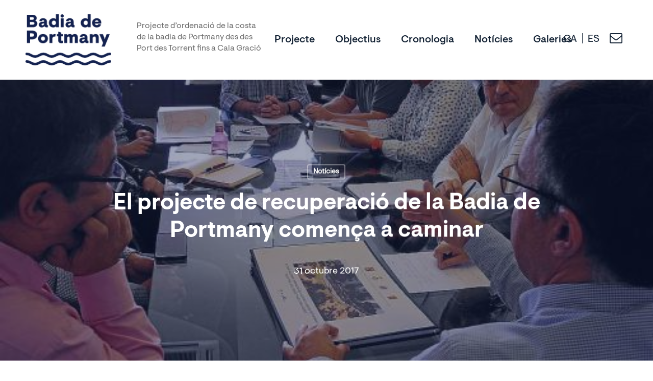

--- FILE ---
content_type: text/html; charset=UTF-8
request_url: https://www.badiadeportmany.org/el-projecte-de-recuperacio-de-la-badia-de-portmany-comenca-a-caminar/
body_size: 78479
content:
<!doctype html>
<html lang="ca" class="no-js">
<head>
	<meta charset="UTF-8">
	<meta name="viewport" content="width=device-width, initial-scale=1, maximum-scale=1, user-scalable=0" /><meta name='robots' content='index, follow, max-image-preview:large, max-snippet:-1, max-video-preview:-1' />
<link rel="alternate" hreflang="ca" href="https://www.badiadeportmany.org/el-projecte-de-recuperacio-de-la-badia-de-portmany-comenca-a-caminar/" />
<link rel="alternate" hreflang="es" href="https://www.badiadeportmany.org/es/el-proyecto-de-recuperacion-de-la-badia-de-portmany-empieza-a-caminar/" />
<link rel="alternate" hreflang="x-default" href="https://www.badiadeportmany.org/el-projecte-de-recuperacio-de-la-badia-de-portmany-comenca-a-caminar/" />

	<!-- This site is optimized with the Yoast SEO plugin v26.6 - https://yoast.com/wordpress/plugins/seo/ -->
	<title>El projecte de recuperació de la Badia de Portmany comença a caminar - Badia de Portmany</title>
	<link rel="canonical" href="https://www.badiadeportmany.org/el-projecte-de-recuperacio-de-la-badia-de-portmany-comenca-a-caminar/" />
	<meta property="og:locale" content="ca_ES" />
	<meta property="og:type" content="article" />
	<meta property="og:title" content="El projecte de recuperació de la Badia de Portmany comença a caminar - Badia de Portmany" />
	<meta property="og:description" content="Els ajuntaments de Sant Josep i Sant Antoni han començat a treballar de forma conjunta en el projecte de recuperació del litoral marítim de la badia de Portmany" />
	<meta property="og:url" content="https://www.badiadeportmany.org/el-projecte-de-recuperacio-de-la-badia-de-portmany-comenca-a-caminar/" />
	<meta property="og:site_name" content="Badia de Portmany" />
	<meta property="article:published_time" content="2017-10-31T10:07:25+00:00" />
	<meta property="article:modified_time" content="2025-12-30T12:15:14+00:00" />
	<meta property="og:image" content="https://www.badiadeportmany.org/wp-content/uploads/2021/01/runió-badia.jpg" />
	<meta property="og:image:width" content="513" />
	<meta property="og:image:height" content="420" />
	<meta property="og:image:type" content="image/jpeg" />
	<meta name="author" content="admin" />
	<meta name="twitter:card" content="summary_large_image" />
	<meta name="twitter:label1" content="Escrit per" />
	<meta name="twitter:data1" content="admin" />
	<meta name="twitter:label2" content="Temps estimat de lectura" />
	<meta name="twitter:data2" content="2 minuts" />
	<script type="application/ld+json" class="yoast-schema-graph">{"@context":"https://schema.org","@graph":[{"@type":"Article","@id":"https://www.badiadeportmany.org/el-projecte-de-recuperacio-de-la-badia-de-portmany-comenca-a-caminar/#article","isPartOf":{"@id":"https://www.badiadeportmany.org/el-projecte-de-recuperacio-de-la-badia-de-portmany-comenca-a-caminar/"},"author":{"name":"admin","@id":"https://www.badiadeportmany.org/#/schema/person/e844faa45730582e1b79e57c1abb624d"},"headline":"El projecte de recuperació de la Badia de Portmany comença a caminar","datePublished":"2017-10-31T10:07:25+00:00","dateModified":"2025-12-30T12:15:14+00:00","mainEntityOfPage":{"@id":"https://www.badiadeportmany.org/el-projecte-de-recuperacio-de-la-badia-de-portmany-comenca-a-caminar/"},"wordCount":359,"publisher":{"@id":"https://www.badiadeportmany.org/#organization"},"image":{"@id":"https://www.badiadeportmany.org/el-projecte-de-recuperacio-de-la-badia-de-portmany-comenca-a-caminar/#primaryimage"},"thumbnailUrl":"https://www.badiadeportmany.org/wp-content/uploads/2021/01/runió-badia.jpg","articleSection":["Notícies"],"inLanguage":"ca"},{"@type":"WebPage","@id":"https://www.badiadeportmany.org/el-projecte-de-recuperacio-de-la-badia-de-portmany-comenca-a-caminar/","url":"https://www.badiadeportmany.org/el-projecte-de-recuperacio-de-la-badia-de-portmany-comenca-a-caminar/","name":"El projecte de recuperació de la Badia de Portmany comença a caminar - Badia de Portmany","isPartOf":{"@id":"https://www.badiadeportmany.org/#website"},"primaryImageOfPage":{"@id":"https://www.badiadeportmany.org/el-projecte-de-recuperacio-de-la-badia-de-portmany-comenca-a-caminar/#primaryimage"},"image":{"@id":"https://www.badiadeportmany.org/el-projecte-de-recuperacio-de-la-badia-de-portmany-comenca-a-caminar/#primaryimage"},"thumbnailUrl":"https://www.badiadeportmany.org/wp-content/uploads/2021/01/runió-badia.jpg","datePublished":"2017-10-31T10:07:25+00:00","dateModified":"2025-12-30T12:15:14+00:00","breadcrumb":{"@id":"https://www.badiadeportmany.org/el-projecte-de-recuperacio-de-la-badia-de-portmany-comenca-a-caminar/#breadcrumb"},"inLanguage":"ca","potentialAction":[{"@type":"ReadAction","target":["https://www.badiadeportmany.org/el-projecte-de-recuperacio-de-la-badia-de-portmany-comenca-a-caminar/"]}]},{"@type":"ImageObject","inLanguage":"ca","@id":"https://www.badiadeportmany.org/el-projecte-de-recuperacio-de-la-badia-de-portmany-comenca-a-caminar/#primaryimage","url":"https://www.badiadeportmany.org/wp-content/uploads/2021/01/runió-badia.jpg","contentUrl":"https://www.badiadeportmany.org/wp-content/uploads/2021/01/runió-badia.jpg","width":513,"height":420},{"@type":"BreadcrumbList","@id":"https://www.badiadeportmany.org/el-projecte-de-recuperacio-de-la-badia-de-portmany-comenca-a-caminar/#breadcrumb","itemListElement":[{"@type":"ListItem","position":1,"name":"Portada","item":"https://www.badiadeportmany.org/"},{"@type":"ListItem","position":2,"name":"El projecte de recuperació de la Badia de Portmany comença a caminar"}]},{"@type":"WebSite","@id":"https://www.badiadeportmany.org/#website","url":"https://www.badiadeportmany.org/","name":"Badia de Portmany","description":"Projecte d’ordenació de la costa desde Port des Torrent fins a Cala Gració","publisher":{"@id":"https://www.badiadeportmany.org/#organization"},"potentialAction":[{"@type":"SearchAction","target":{"@type":"EntryPoint","urlTemplate":"https://www.badiadeportmany.org/?s={search_term_string}"},"query-input":{"@type":"PropertyValueSpecification","valueRequired":true,"valueName":"search_term_string"}}],"inLanguage":"ca"},{"@type":"Organization","@id":"https://www.badiadeportmany.org/#organization","name":"Badia de Portmany","url":"https://www.badiadeportmany.org/","logo":{"@type":"ImageObject","inLanguage":"ca","@id":"https://www.badiadeportmany.org/#/schema/logo/image/","url":"https://www.badiadeportmany.org/wp-content/uploads/2021/01/logoBadia.png","contentUrl":"https://www.badiadeportmany.org/wp-content/uploads/2021/01/logoBadia.png","width":147,"height":91,"caption":"Badia de Portmany"},"image":{"@id":"https://www.badiadeportmany.org/#/schema/logo/image/"}},{"@type":"Person","@id":"https://www.badiadeportmany.org/#/schema/person/e844faa45730582e1b79e57c1abb624d","name":"admin","image":{"@type":"ImageObject","inLanguage":"ca","@id":"https://www.badiadeportmany.org/#/schema/person/image/","url":"https://secure.gravatar.com/avatar/7be95da9ea77811d4d8cb429453863bfff889a499d302ad8aa53196fad35a9f7?s=96&d=mm&r=g","contentUrl":"https://secure.gravatar.com/avatar/7be95da9ea77811d4d8cb429453863bfff889a499d302ad8aa53196fad35a9f7?s=96&d=mm&r=g","caption":"admin"},"sameAs":["https://badiadeportmany.org"],"url":"https://www.badiadeportmany.org/author/welove/"}]}</script>
	<!-- / Yoast SEO plugin. -->


<link rel="alternate" type="application/rss+xml" title="Badia de Portmany &raquo; Canal d&#039;informació" href="https://www.badiadeportmany.org/feed/" />
<link rel="alternate" type="application/rss+xml" title="Badia de Portmany &raquo; Canal dels comentaris" href="https://www.badiadeportmany.org/comments/feed/" />
<link rel="alternate" title="oEmbed (JSON)" type="application/json+oembed" href="https://www.badiadeportmany.org/wp-json/oembed/1.0/embed?url=https%3A%2F%2Fwww.badiadeportmany.org%2Fel-projecte-de-recuperacio-de-la-badia-de-portmany-comenca-a-caminar%2F" />
<link rel="alternate" title="oEmbed (XML)" type="text/xml+oembed" href="https://www.badiadeportmany.org/wp-json/oembed/1.0/embed?url=https%3A%2F%2Fwww.badiadeportmany.org%2Fel-projecte-de-recuperacio-de-la-badia-de-portmany-comenca-a-caminar%2F&#038;format=xml" />
<style id='wp-img-auto-sizes-contain-inline-css' type='text/css'>
img:is([sizes=auto i],[sizes^="auto," i]){contain-intrinsic-size:3000px 1500px}
/*# sourceURL=wp-img-auto-sizes-contain-inline-css */
</style>
<style id='wp-emoji-styles-inline-css' type='text/css'>

	img.wp-smiley, img.emoji {
		display: inline !important;
		border: none !important;
		box-shadow: none !important;
		height: 1em !important;
		width: 1em !important;
		margin: 0 0.07em !important;
		vertical-align: -0.1em !important;
		background: none !important;
		padding: 0 !important;
	}
/*# sourceURL=wp-emoji-styles-inline-css */
</style>
<link rel='stylesheet' id='wp-block-library-css' href='https://www.badiadeportmany.org/wp-includes/css/dist/block-library/style.min.css?ver=6.9' type='text/css' media='all' />
<style id='global-styles-inline-css' type='text/css'>
:root{--wp--preset--aspect-ratio--square: 1;--wp--preset--aspect-ratio--4-3: 4/3;--wp--preset--aspect-ratio--3-4: 3/4;--wp--preset--aspect-ratio--3-2: 3/2;--wp--preset--aspect-ratio--2-3: 2/3;--wp--preset--aspect-ratio--16-9: 16/9;--wp--preset--aspect-ratio--9-16: 9/16;--wp--preset--color--black: #000000;--wp--preset--color--cyan-bluish-gray: #abb8c3;--wp--preset--color--white: #ffffff;--wp--preset--color--pale-pink: #f78da7;--wp--preset--color--vivid-red: #cf2e2e;--wp--preset--color--luminous-vivid-orange: #ff6900;--wp--preset--color--luminous-vivid-amber: #fcb900;--wp--preset--color--light-green-cyan: #7bdcb5;--wp--preset--color--vivid-green-cyan: #00d084;--wp--preset--color--pale-cyan-blue: #8ed1fc;--wp--preset--color--vivid-cyan-blue: #0693e3;--wp--preset--color--vivid-purple: #9b51e0;--wp--preset--gradient--vivid-cyan-blue-to-vivid-purple: linear-gradient(135deg,rgb(6,147,227) 0%,rgb(155,81,224) 100%);--wp--preset--gradient--light-green-cyan-to-vivid-green-cyan: linear-gradient(135deg,rgb(122,220,180) 0%,rgb(0,208,130) 100%);--wp--preset--gradient--luminous-vivid-amber-to-luminous-vivid-orange: linear-gradient(135deg,rgb(252,185,0) 0%,rgb(255,105,0) 100%);--wp--preset--gradient--luminous-vivid-orange-to-vivid-red: linear-gradient(135deg,rgb(255,105,0) 0%,rgb(207,46,46) 100%);--wp--preset--gradient--very-light-gray-to-cyan-bluish-gray: linear-gradient(135deg,rgb(238,238,238) 0%,rgb(169,184,195) 100%);--wp--preset--gradient--cool-to-warm-spectrum: linear-gradient(135deg,rgb(74,234,220) 0%,rgb(151,120,209) 20%,rgb(207,42,186) 40%,rgb(238,44,130) 60%,rgb(251,105,98) 80%,rgb(254,248,76) 100%);--wp--preset--gradient--blush-light-purple: linear-gradient(135deg,rgb(255,206,236) 0%,rgb(152,150,240) 100%);--wp--preset--gradient--blush-bordeaux: linear-gradient(135deg,rgb(254,205,165) 0%,rgb(254,45,45) 50%,rgb(107,0,62) 100%);--wp--preset--gradient--luminous-dusk: linear-gradient(135deg,rgb(255,203,112) 0%,rgb(199,81,192) 50%,rgb(65,88,208) 100%);--wp--preset--gradient--pale-ocean: linear-gradient(135deg,rgb(255,245,203) 0%,rgb(182,227,212) 50%,rgb(51,167,181) 100%);--wp--preset--gradient--electric-grass: linear-gradient(135deg,rgb(202,248,128) 0%,rgb(113,206,126) 100%);--wp--preset--gradient--midnight: linear-gradient(135deg,rgb(2,3,129) 0%,rgb(40,116,252) 100%);--wp--preset--font-size--small: 13px;--wp--preset--font-size--medium: 20px;--wp--preset--font-size--large: 36px;--wp--preset--font-size--x-large: 42px;--wp--preset--spacing--20: 0.44rem;--wp--preset--spacing--30: 0.67rem;--wp--preset--spacing--40: 1rem;--wp--preset--spacing--50: 1.5rem;--wp--preset--spacing--60: 2.25rem;--wp--preset--spacing--70: 3.38rem;--wp--preset--spacing--80: 5.06rem;--wp--preset--shadow--natural: 6px 6px 9px rgba(0, 0, 0, 0.2);--wp--preset--shadow--deep: 12px 12px 50px rgba(0, 0, 0, 0.4);--wp--preset--shadow--sharp: 6px 6px 0px rgba(0, 0, 0, 0.2);--wp--preset--shadow--outlined: 6px 6px 0px -3px rgb(255, 255, 255), 6px 6px rgb(0, 0, 0);--wp--preset--shadow--crisp: 6px 6px 0px rgb(0, 0, 0);}:root { --wp--style--global--content-size: 1300px;--wp--style--global--wide-size: 1300px; }:where(body) { margin: 0; }.wp-site-blocks > .alignleft { float: left; margin-right: 2em; }.wp-site-blocks > .alignright { float: right; margin-left: 2em; }.wp-site-blocks > .aligncenter { justify-content: center; margin-left: auto; margin-right: auto; }:where(.is-layout-flex){gap: 0.5em;}:where(.is-layout-grid){gap: 0.5em;}.is-layout-flow > .alignleft{float: left;margin-inline-start: 0;margin-inline-end: 2em;}.is-layout-flow > .alignright{float: right;margin-inline-start: 2em;margin-inline-end: 0;}.is-layout-flow > .aligncenter{margin-left: auto !important;margin-right: auto !important;}.is-layout-constrained > .alignleft{float: left;margin-inline-start: 0;margin-inline-end: 2em;}.is-layout-constrained > .alignright{float: right;margin-inline-start: 2em;margin-inline-end: 0;}.is-layout-constrained > .aligncenter{margin-left: auto !important;margin-right: auto !important;}.is-layout-constrained > :where(:not(.alignleft):not(.alignright):not(.alignfull)){max-width: var(--wp--style--global--content-size);margin-left: auto !important;margin-right: auto !important;}.is-layout-constrained > .alignwide{max-width: var(--wp--style--global--wide-size);}body .is-layout-flex{display: flex;}.is-layout-flex{flex-wrap: wrap;align-items: center;}.is-layout-flex > :is(*, div){margin: 0;}body .is-layout-grid{display: grid;}.is-layout-grid > :is(*, div){margin: 0;}body{padding-top: 0px;padding-right: 0px;padding-bottom: 0px;padding-left: 0px;}:root :where(.wp-element-button, .wp-block-button__link){background-color: #32373c;border-width: 0;color: #fff;font-family: inherit;font-size: inherit;font-style: inherit;font-weight: inherit;letter-spacing: inherit;line-height: inherit;padding-top: calc(0.667em + 2px);padding-right: calc(1.333em + 2px);padding-bottom: calc(0.667em + 2px);padding-left: calc(1.333em + 2px);text-decoration: none;text-transform: inherit;}.has-black-color{color: var(--wp--preset--color--black) !important;}.has-cyan-bluish-gray-color{color: var(--wp--preset--color--cyan-bluish-gray) !important;}.has-white-color{color: var(--wp--preset--color--white) !important;}.has-pale-pink-color{color: var(--wp--preset--color--pale-pink) !important;}.has-vivid-red-color{color: var(--wp--preset--color--vivid-red) !important;}.has-luminous-vivid-orange-color{color: var(--wp--preset--color--luminous-vivid-orange) !important;}.has-luminous-vivid-amber-color{color: var(--wp--preset--color--luminous-vivid-amber) !important;}.has-light-green-cyan-color{color: var(--wp--preset--color--light-green-cyan) !important;}.has-vivid-green-cyan-color{color: var(--wp--preset--color--vivid-green-cyan) !important;}.has-pale-cyan-blue-color{color: var(--wp--preset--color--pale-cyan-blue) !important;}.has-vivid-cyan-blue-color{color: var(--wp--preset--color--vivid-cyan-blue) !important;}.has-vivid-purple-color{color: var(--wp--preset--color--vivid-purple) !important;}.has-black-background-color{background-color: var(--wp--preset--color--black) !important;}.has-cyan-bluish-gray-background-color{background-color: var(--wp--preset--color--cyan-bluish-gray) !important;}.has-white-background-color{background-color: var(--wp--preset--color--white) !important;}.has-pale-pink-background-color{background-color: var(--wp--preset--color--pale-pink) !important;}.has-vivid-red-background-color{background-color: var(--wp--preset--color--vivid-red) !important;}.has-luminous-vivid-orange-background-color{background-color: var(--wp--preset--color--luminous-vivid-orange) !important;}.has-luminous-vivid-amber-background-color{background-color: var(--wp--preset--color--luminous-vivid-amber) !important;}.has-light-green-cyan-background-color{background-color: var(--wp--preset--color--light-green-cyan) !important;}.has-vivid-green-cyan-background-color{background-color: var(--wp--preset--color--vivid-green-cyan) !important;}.has-pale-cyan-blue-background-color{background-color: var(--wp--preset--color--pale-cyan-blue) !important;}.has-vivid-cyan-blue-background-color{background-color: var(--wp--preset--color--vivid-cyan-blue) !important;}.has-vivid-purple-background-color{background-color: var(--wp--preset--color--vivid-purple) !important;}.has-black-border-color{border-color: var(--wp--preset--color--black) !important;}.has-cyan-bluish-gray-border-color{border-color: var(--wp--preset--color--cyan-bluish-gray) !important;}.has-white-border-color{border-color: var(--wp--preset--color--white) !important;}.has-pale-pink-border-color{border-color: var(--wp--preset--color--pale-pink) !important;}.has-vivid-red-border-color{border-color: var(--wp--preset--color--vivid-red) !important;}.has-luminous-vivid-orange-border-color{border-color: var(--wp--preset--color--luminous-vivid-orange) !important;}.has-luminous-vivid-amber-border-color{border-color: var(--wp--preset--color--luminous-vivid-amber) !important;}.has-light-green-cyan-border-color{border-color: var(--wp--preset--color--light-green-cyan) !important;}.has-vivid-green-cyan-border-color{border-color: var(--wp--preset--color--vivid-green-cyan) !important;}.has-pale-cyan-blue-border-color{border-color: var(--wp--preset--color--pale-cyan-blue) !important;}.has-vivid-cyan-blue-border-color{border-color: var(--wp--preset--color--vivid-cyan-blue) !important;}.has-vivid-purple-border-color{border-color: var(--wp--preset--color--vivid-purple) !important;}.has-vivid-cyan-blue-to-vivid-purple-gradient-background{background: var(--wp--preset--gradient--vivid-cyan-blue-to-vivid-purple) !important;}.has-light-green-cyan-to-vivid-green-cyan-gradient-background{background: var(--wp--preset--gradient--light-green-cyan-to-vivid-green-cyan) !important;}.has-luminous-vivid-amber-to-luminous-vivid-orange-gradient-background{background: var(--wp--preset--gradient--luminous-vivid-amber-to-luminous-vivid-orange) !important;}.has-luminous-vivid-orange-to-vivid-red-gradient-background{background: var(--wp--preset--gradient--luminous-vivid-orange-to-vivid-red) !important;}.has-very-light-gray-to-cyan-bluish-gray-gradient-background{background: var(--wp--preset--gradient--very-light-gray-to-cyan-bluish-gray) !important;}.has-cool-to-warm-spectrum-gradient-background{background: var(--wp--preset--gradient--cool-to-warm-spectrum) !important;}.has-blush-light-purple-gradient-background{background: var(--wp--preset--gradient--blush-light-purple) !important;}.has-blush-bordeaux-gradient-background{background: var(--wp--preset--gradient--blush-bordeaux) !important;}.has-luminous-dusk-gradient-background{background: var(--wp--preset--gradient--luminous-dusk) !important;}.has-pale-ocean-gradient-background{background: var(--wp--preset--gradient--pale-ocean) !important;}.has-electric-grass-gradient-background{background: var(--wp--preset--gradient--electric-grass) !important;}.has-midnight-gradient-background{background: var(--wp--preset--gradient--midnight) !important;}.has-small-font-size{font-size: var(--wp--preset--font-size--small) !important;}.has-medium-font-size{font-size: var(--wp--preset--font-size--medium) !important;}.has-large-font-size{font-size: var(--wp--preset--font-size--large) !important;}.has-x-large-font-size{font-size: var(--wp--preset--font-size--x-large) !important;}
/*# sourceURL=global-styles-inline-css */
</style>

<link rel='stylesheet' id='contact-form-7-css' href='https://www.badiadeportmany.org/wp-content/plugins/contact-form-7/includes/css/styles.css?ver=6.1.4' type='text/css' media='all' />
<link rel='stylesheet' id='wpml-menu-item-0-css' href='https://www.badiadeportmany.org/wp-content/plugins/sitepress-multilingual-cms/templates/language-switchers/menu-item/style.min.css?ver=1' type='text/css' media='all' />
<link rel='stylesheet' id='cmplz-general-css' href='https://www.badiadeportmany.org/wp-content/plugins/complianz-gdpr/assets/css/cookieblocker.min.css?ver=1767099372' type='text/css' media='all' />
<link rel='stylesheet' id='font-awesome-css' href='https://www.badiadeportmany.org/wp-content/themes/salient/css/font-awesome-legacy.min.css?ver=4.7.1' type='text/css' media='all' />
<link rel='stylesheet' id='salient-grid-system-css' href='https://www.badiadeportmany.org/wp-content/themes/salient/css/build/grid-system.css?ver=18.0.2' type='text/css' media='all' />
<link rel='stylesheet' id='main-styles-css' href='https://www.badiadeportmany.org/wp-content/themes/salient/css/build/style.css?ver=18.0.2' type='text/css' media='all' />
<link rel='stylesheet' id='nectar-header-layout-centered-menu-css' href='https://www.badiadeportmany.org/wp-content/themes/salient/css/build/header/header-layout-centered-menu.css?ver=18.0.2' type='text/css' media='all' />
<link rel='stylesheet' id='nectar-single-styles-css' href='https://www.badiadeportmany.org/wp-content/themes/salient/css/build/single.css?ver=18.0.2' type='text/css' media='all' />
<link rel='stylesheet' id='nectar-element-recent-posts-css' href='https://www.badiadeportmany.org/wp-content/themes/salient/css/build/elements/element-recent-posts.css?ver=18.0.2' type='text/css' media='all' />
<link rel='stylesheet' id='nectar-cf7-css' href='https://www.badiadeportmany.org/wp-content/themes/salient/css/build/third-party/cf7.css?ver=18.0.2' type='text/css' media='all' />
<link rel='stylesheet' id='responsive-css' href='https://www.badiadeportmany.org/wp-content/themes/salient/css/build/responsive.css?ver=18.0.2' type='text/css' media='all' />
<link rel='stylesheet' id='skin-material-css' href='https://www.badiadeportmany.org/wp-content/themes/salient/css/build/skin-material.css?ver=18.0.2' type='text/css' media='all' />
<style id='salient-wp-menu-dynamic-fallback-inline-css' type='text/css'>
#header-outer .nectar-ext-menu-item .image-layer-outer,#header-outer .nectar-ext-menu-item .image-layer,#header-outer .nectar-ext-menu-item .color-overlay,#slide-out-widget-area .nectar-ext-menu-item .image-layer-outer,#slide-out-widget-area .nectar-ext-menu-item .color-overlay,#slide-out-widget-area .nectar-ext-menu-item .image-layer{position:absolute;top:0;left:0;width:100%;height:100%;overflow:hidden;}.nectar-ext-menu-item .inner-content{position:relative;z-index:10;width:100%;}.nectar-ext-menu-item .image-layer{background-size:cover;background-position:center;transition:opacity 0.25s ease 0.1s;}.nectar-ext-menu-item .image-layer video{object-fit:cover;width:100%;height:100%;}#header-outer nav .nectar-ext-menu-item .image-layer:not(.loaded){background-image:none!important;}#header-outer nav .nectar-ext-menu-item .image-layer{opacity:0;}#header-outer nav .nectar-ext-menu-item .image-layer.loaded{opacity:1;}.nectar-ext-menu-item span[class*="inherit-h"] + .menu-item-desc{margin-top:0.4rem;}#mobile-menu .nectar-ext-menu-item .title,#slide-out-widget-area .nectar-ext-menu-item .title,.nectar-ext-menu-item .menu-title-text,.nectar-ext-menu-item .menu-item-desc{position:relative;}.nectar-ext-menu-item .menu-item-desc{display:block;line-height:1.4em;}body #slide-out-widget-area .nectar-ext-menu-item .menu-item-desc{line-height:1.4em;}#mobile-menu .nectar-ext-menu-item .title,#slide-out-widget-area .nectar-ext-menu-item:not(.style-img-above-text) .title,.nectar-ext-menu-item:not(.style-img-above-text) .menu-title-text,.nectar-ext-menu-item:not(.style-img-above-text) .menu-item-desc,.nectar-ext-menu-item:not(.style-img-above-text) i:before,.nectar-ext-menu-item:not(.style-img-above-text) .svg-icon{color:#fff;}#mobile-menu .nectar-ext-menu-item.style-img-above-text .title{color:inherit;}.sf-menu li ul li a .nectar-ext-menu-item .menu-title-text:after{display:none;}.menu-item .widget-area-active[data-margin="default"] > div:not(:last-child){margin-bottom:20px;}.nectar-ext-menu-item__button{display:inline-block;padding-top:2em;}#header-outer nav li:not([class*="current"]) > a .nectar-ext-menu-item .inner-content.has-button .title .menu-title-text{background-image:none;}.nectar-ext-menu-item__button .nectar-cta:not([data-color="transparent"]){margin-top:.8em;margin-bottom:.8em;}.nectar-ext-menu-item .color-overlay{transition:opacity 0.5s cubic-bezier(.15,.75,.5,1);}.nectar-ext-menu-item:hover .hover-zoom-in-slow .image-layer{transform:scale(1.15);transition:transform 4s cubic-bezier(0.1,0.2,.7,1);}.nectar-ext-menu-item:hover .hover-zoom-in-slow .color-overlay{transition:opacity 1.5s cubic-bezier(.15,.75,.5,1);}.nectar-ext-menu-item .hover-zoom-in-slow .image-layer{transition:transform 0.5s cubic-bezier(.15,.75,.5,1);}.nectar-ext-menu-item .hover-zoom-in-slow .color-overlay{transition:opacity 0.5s cubic-bezier(.15,.75,.5,1);}.nectar-ext-menu-item:hover .hover-zoom-in .image-layer{transform:scale(1.12);}.nectar-ext-menu-item .hover-zoom-in .image-layer{transition:transform 0.5s cubic-bezier(.15,.75,.5,1);}.nectar-ext-menu-item{display:flex;text-align:left;}#slide-out-widget-area .nectar-ext-menu-item .title,#slide-out-widget-area .nectar-ext-menu-item .menu-item-desc,#slide-out-widget-area .nectar-ext-menu-item .menu-title-text,#mobile-menu .nectar-ext-menu-item .title,#mobile-menu .nectar-ext-menu-item .menu-item-desc,#mobile-menu .nectar-ext-menu-item .menu-title-text{color:inherit!important;}#slide-out-widget-area .nectar-ext-menu-item,#mobile-menu .nectar-ext-menu-item{display:block;}#slide-out-widget-area .nectar-ext-menu-item .inner-content,#mobile-menu .nectar-ext-menu-item .inner-content{width:100%;}#slide-out-widget-area.fullscreen-alt .nectar-ext-menu-item,#slide-out-widget-area.fullscreen .nectar-ext-menu-item{text-align:center;}#header-outer .nectar-ext-menu-item.style-img-above-text .image-layer-outer,#slide-out-widget-area .nectar-ext-menu-item.style-img-above-text .image-layer-outer{position:relative;}#header-outer .nectar-ext-menu-item.style-img-above-text,#slide-out-widget-area .nectar-ext-menu-item.style-img-above-text{flex-direction:column;}
/*# sourceURL=salient-wp-menu-dynamic-fallback-inline-css */
</style>
<link rel='stylesheet' id='dynamic-css-css' href='https://www.badiadeportmany.org/wp-content/uploads/salient/salient-dynamic-styles.css?ver=40877' type='text/css' media='all' />
<style id='dynamic-css-inline-css' type='text/css'>
#page-header-bg[data-post-hs="default_minimal"] .inner-wrap{text-align:center}#page-header-bg[data-post-hs="default_minimal"] .inner-wrap >a,.material #page-header-bg.fullscreen-header .inner-wrap >a{color:#fff;font-weight:600;border:var(--nectar-border-thickness) solid rgba(255,255,255,0.4);padding:4px 10px;margin:5px 6px 0px 5px;display:inline-block;transition:all 0.2s ease;-webkit-transition:all 0.2s ease;font-size:14px;line-height:18px}body.material #page-header-bg.fullscreen-header .inner-wrap >a{margin-bottom:15px;}body.material #page-header-bg.fullscreen-header .inner-wrap >a{border:none;padding:6px 10px}body[data-button-style^="rounded"] #page-header-bg[data-post-hs="default_minimal"] .inner-wrap >a,body[data-button-style^="rounded"].material #page-header-bg.fullscreen-header .inner-wrap >a{border-radius:100px}body.single [data-post-hs="default_minimal"] #single-below-header span,body.single .heading-title[data-header-style="default_minimal"] #single-below-header span{line-height:14px;}#page-header-bg[data-post-hs="default_minimal"] #single-below-header{text-align:center;position:relative;z-index:100}#page-header-bg[data-post-hs="default_minimal"] #single-below-header span{float:none;display:inline-block}#page-header-bg[data-post-hs="default_minimal"] .inner-wrap >a:hover,#page-header-bg[data-post-hs="default_minimal"] .inner-wrap >a:focus{border-color:transparent}#page-header-bg.fullscreen-header .avatar,#page-header-bg[data-post-hs="default_minimal"] .avatar{border-radius:100%}#page-header-bg.fullscreen-header .meta-author span,#page-header-bg[data-post-hs="default_minimal"] .meta-author span{display:block}#page-header-bg.fullscreen-header .meta-author img{margin-bottom:0;height:50px;width:auto}#page-header-bg[data-post-hs="default_minimal"] .meta-author img{margin-bottom:0;height:40px;width:auto}#page-header-bg[data-post-hs="default_minimal"] .author-section{position:absolute;bottom:30px}#page-header-bg.fullscreen-header .meta-author,#page-header-bg[data-post-hs="default_minimal"] .meta-author{font-size:18px}#page-header-bg.fullscreen-header .author-section .meta-date,#page-header-bg[data-post-hs="default_minimal"] .author-section .meta-date{font-size:12px;color:rgba(255,255,255,0.8)}#page-header-bg.fullscreen-header .author-section .meta-date i{font-size:12px}#page-header-bg[data-post-hs="default_minimal"] .author-section .meta-date i{font-size:11px;line-height:14px}#page-header-bg[data-post-hs="default_minimal"] .author-section .avatar-post-info{position:relative;top:-5px}#page-header-bg.fullscreen-header .author-section a,#page-header-bg[data-post-hs="default_minimal"] .author-section a{display:block;margin-bottom:-2px}#page-header-bg[data-post-hs="default_minimal"] .author-section a{font-size:14px;line-height:14px}#page-header-bg.fullscreen-header .author-section a:hover,#page-header-bg[data-post-hs="default_minimal"] .author-section a:hover{color:rgba(255,255,255,0.85)!important}#page-header-bg.fullscreen-header .author-section,#page-header-bg[data-post-hs="default_minimal"] .author-section{width:100%;z-index:10;text-align:center}#page-header-bg.fullscreen-header .author-section{margin-top:25px;}#page-header-bg.fullscreen-header .author-section span,#page-header-bg[data-post-hs="default_minimal"] .author-section span{padding-left:0;line-height:20px;font-size:20px}#page-header-bg.fullscreen-header .author-section .avatar-post-info,#page-header-bg[data-post-hs="default_minimal"] .author-section .avatar-post-info{margin-left:10px}#page-header-bg.fullscreen-header .author-section .avatar-post-info,#page-header-bg.fullscreen-header .author-section .meta-author,#page-header-bg[data-post-hs="default_minimal"] .author-section .avatar-post-info,#page-header-bg[data-post-hs="default_minimal"] .author-section .meta-author{text-align:left;display:inline-block;top:9px}@media only screen and (min-width :690px) and (max-width :999px){body.single-post #page-header-bg[data-post-hs="default_minimal"]{padding-top:10%;padding-bottom:10%;}}@media only screen and (max-width :690px){#ajax-content-wrap #page-header-bg[data-post-hs="default_minimal"] #single-below-header span:not(.rich-snippet-hidden),#ajax-content-wrap .row.heading-title[data-header-style="default_minimal"] .col.section-title span.meta-category{display:inline-block;}.container-wrap[data-remove-post-comment-number="0"][data-remove-post-author="0"][data-remove-post-date="0"] .heading-title[data-header-style="default_minimal"] #single-below-header > span,#page-header-bg[data-post-hs="default_minimal"] .span_6[data-remove-post-comment-number="0"][data-remove-post-author="0"][data-remove-post-date="0"] #single-below-header > span{padding:0 8px;}.container-wrap[data-remove-post-comment-number="0"][data-remove-post-author="0"][data-remove-post-date="0"] .heading-title[data-header-style="default_minimal"] #single-below-header span,#page-header-bg[data-post-hs="default_minimal"] .span_6[data-remove-post-comment-number="0"][data-remove-post-author="0"][data-remove-post-date="0"] #single-below-header span{font-size:13px;line-height:10px;}.material #page-header-bg.fullscreen-header .author-section{margin-top:5px;}#page-header-bg.fullscreen-header .author-section{bottom:20px;}#page-header-bg.fullscreen-header .author-section .meta-date:not(.updated){margin-top:-4px;display:block;}#page-header-bg.fullscreen-header .author-section .avatar-post-info{margin:10px 0 0 0;}}#page-header-bg h1,#page-header-bg .subheader,.nectar-box-roll .overlaid-content h1,.nectar-box-roll .overlaid-content .subheader,#page-header-bg #portfolio-nav a i,body .section-title #portfolio-nav a:hover i,.page-header-no-bg h1,.page-header-no-bg span,#page-header-bg #portfolio-nav a i,#page-header-bg span,#page-header-bg #single-below-header a:hover,#page-header-bg #single-below-header a:focus,#page-header-bg.fullscreen-header .author-section a{color:#ffffff!important;}body #page-header-bg .pinterest-share i,body #page-header-bg .facebook-share i,body #page-header-bg .linkedin-share i,body #page-header-bg .twitter-share i,body #page-header-bg .google-plus-share i,body #page-header-bg .icon-salient-heart,body #page-header-bg .icon-salient-heart-2{color:#ffffff;}#page-header-bg[data-post-hs="default_minimal"] .inner-wrap > a:not(:hover){color:#ffffff;border-color:rgba(255,255,255,0.4);}.single #page-header-bg #single-below-header > span{border-color:rgba(255,255,255,0.4);}body .section-title #portfolio-nav a:hover i{opacity:0.75;}.single #page-header-bg .blog-title #single-meta .nectar-social.hover > div a,.single #page-header-bg .blog-title #single-meta > div a,.single #page-header-bg .blog-title #single-meta ul .n-shortcode a,#page-header-bg .blog-title #single-meta .nectar-social.hover .share-btn{border-color:rgba(255,255,255,0.4);}.single #page-header-bg .blog-title #single-meta .nectar-social.hover > div a:hover,#page-header-bg .blog-title #single-meta .nectar-social.hover .share-btn:hover,.single #page-header-bg .blog-title #single-meta div > a:hover,.single #page-header-bg .blog-title #single-meta ul .n-shortcode a:hover,.single #page-header-bg .blog-title #single-meta ul li:not(.meta-share-count):hover > a{border-color:rgba(255,255,255,1);}.single #page-header-bg #single-meta div span,.single #page-header-bg #single-meta > div a,.single #page-header-bg #single-meta > div i{color:#ffffff!important;}.single #page-header-bg #single-meta ul .meta-share-count .nectar-social a i{color:rgba(255,255,255,0.7)!important;}.single #page-header-bg #single-meta ul .meta-share-count .nectar-social a:hover i{color:rgba(255,255,255,1)!important;}@media only screen and (min-width:1000px){body #ajax-content-wrap.no-scroll{min-height:calc(100vh - 156px);height:calc(100vh - 156px)!important;}}@media only screen and (min-width:1000px){#page-header-wrap.fullscreen-header,#page-header-wrap.fullscreen-header #page-header-bg,html:not(.nectar-box-roll-loaded) .nectar-box-roll > #page-header-bg.fullscreen-header,.nectar_fullscreen_zoom_recent_projects,#nectar_fullscreen_rows:not(.afterLoaded) > div{height:calc(100vh - 155px);}.wpb_row.vc_row-o-full-height.top-level,.wpb_row.vc_row-o-full-height.top-level > .col.span_12{min-height:calc(100vh - 155px);}html:not(.nectar-box-roll-loaded) .nectar-box-roll > #page-header-bg.fullscreen-header{top:156px;}.nectar-slider-wrap[data-fullscreen="true"]:not(.loaded),.nectar-slider-wrap[data-fullscreen="true"]:not(.loaded) .swiper-container{height:calc(100vh - 154px)!important;}.admin-bar .nectar-slider-wrap[data-fullscreen="true"]:not(.loaded),.admin-bar .nectar-slider-wrap[data-fullscreen="true"]:not(.loaded) .swiper-container{height:calc(100vh - 154px - 32px)!important;}}.admin-bar[class*="page-template-template-no-header"] .wpb_row.vc_row-o-full-height.top-level,.admin-bar[class*="page-template-template-no-header"] .wpb_row.vc_row-o-full-height.top-level > .col.span_12{min-height:calc(100vh - 32px);}body[class*="page-template-template-no-header"] .wpb_row.vc_row-o-full-height.top-level,body[class*="page-template-template-no-header"] .wpb_row.vc_row-o-full-height.top-level > .col.span_12{min-height:100vh;}@media only screen and (max-width:999px){.using-mobile-browser #nectar_fullscreen_rows:not(.afterLoaded):not([data-mobile-disable="on"]) > div{height:calc(100vh - 136px);}.using-mobile-browser .wpb_row.vc_row-o-full-height.top-level,.using-mobile-browser .wpb_row.vc_row-o-full-height.top-level > .col.span_12,[data-permanent-transparent="1"].using-mobile-browser .wpb_row.vc_row-o-full-height.top-level,[data-permanent-transparent="1"].using-mobile-browser .wpb_row.vc_row-o-full-height.top-level > .col.span_12{min-height:calc(100vh - 136px);}html:not(.nectar-box-roll-loaded) .nectar-box-roll > #page-header-bg.fullscreen-header,.nectar_fullscreen_zoom_recent_projects,.nectar-slider-wrap[data-fullscreen="true"]:not(.loaded),.nectar-slider-wrap[data-fullscreen="true"]:not(.loaded) .swiper-container,#nectar_fullscreen_rows:not(.afterLoaded):not([data-mobile-disable="on"]) > div{height:calc(100vh - 83px);}.wpb_row.vc_row-o-full-height.top-level,.wpb_row.vc_row-o-full-height.top-level > .col.span_12{min-height:calc(100vh - 83px);}body[data-transparent-header="false"] #ajax-content-wrap.no-scroll{min-height:calc(100vh - 83px);height:calc(100vh - 83px);}}.screen-reader-text,.nectar-skip-to-content:not(:focus){border:0;clip:rect(1px,1px,1px,1px);clip-path:inset(50%);height:1px;margin:-1px;overflow:hidden;padding:0;position:absolute!important;width:1px;word-wrap:normal!important;}.row .col img:not([srcset]){width:auto;}.row .col img.img-with-animation.nectar-lazy:not([srcset]){width:100%;}
/*# sourceURL=dynamic-css-inline-css */
</style>
<link rel='stylesheet' id='salient-child-style-css' href='https://www.badiadeportmany.org/wp-content/themes/salient-child/style.css?ver=18.0.2' type='text/css' media='all' />
<script type="text/javascript" src="https://www.badiadeportmany.org/wp-includes/js/jquery/jquery.min.js?ver=3.7.1" id="jquery-core-js"></script>
<script type="text/javascript" src="https://www.badiadeportmany.org/wp-includes/js/jquery/jquery-migrate.min.js?ver=3.4.1" id="jquery-migrate-js"></script>
<script></script><link rel="https://api.w.org/" href="https://www.badiadeportmany.org/wp-json/" /><link rel="alternate" title="JSON" type="application/json" href="https://www.badiadeportmany.org/wp-json/wp/v2/posts/63" /><link rel="EditURI" type="application/rsd+xml" title="RSD" href="https://www.badiadeportmany.org/xmlrpc.php?rsd" />
<meta name="generator" content="WordPress 6.9" />
<link rel='shortlink' href='https://www.badiadeportmany.org/?p=63' />
<meta name="generator" content="WPML ver:4.8.6 stt:8,2;" />
<script type="text/javascript"> var root = document.getElementsByTagName( "html" )[0]; root.setAttribute( "class", "js" ); </script><meta name="generator" content="Powered by WPBakery Page Builder - drag and drop page builder for WordPress."/>
<link rel="icon" href="https://www.badiadeportmany.org/wp-content/uploads/2021/01/cropped-badiadeportmany_favicon-32x32.png" sizes="32x32" />
<link rel="icon" href="https://www.badiadeportmany.org/wp-content/uploads/2021/01/cropped-badiadeportmany_favicon-192x192.png" sizes="192x192" />
<link rel="apple-touch-icon" href="https://www.badiadeportmany.org/wp-content/uploads/2021/01/cropped-badiadeportmany_favicon-180x180.png" />
<meta name="msapplication-TileImage" content="https://www.badiadeportmany.org/wp-content/uploads/2021/01/cropped-badiadeportmany_favicon-270x270.png" />
<noscript><style> .wpb_animate_when_almost_visible { opacity: 1; }</style></noscript><link data-pagespeed-no-defer data-nowprocket data-wpacu-skip data-no-optimize data-noptimize rel='stylesheet' id='main-styles-non-critical-css' href='https://www.badiadeportmany.org/wp-content/themes/salient/css/build/style-non-critical.css?ver=18.0.2' type='text/css' media='all' />
<link data-pagespeed-no-defer data-nowprocket data-wpacu-skip data-no-optimize data-noptimize rel='stylesheet' id='fancyBox-css' href='https://www.badiadeportmany.org/wp-content/themes/salient/css/build/plugins/jquery.fancybox.css?ver=3.3.1' type='text/css' media='all' />
<link data-pagespeed-no-defer data-nowprocket data-wpacu-skip data-no-optimize data-noptimize rel='stylesheet' id='nectar-ocm-core-css' href='https://www.badiadeportmany.org/wp-content/themes/salient/css/build/off-canvas/core.css?ver=18.0.2' type='text/css' media='all' />
<link data-pagespeed-no-defer data-nowprocket data-wpacu-skip data-no-optimize data-noptimize rel='stylesheet' id='nectar-ocm-slide-out-right-hover-css' href='https://www.badiadeportmany.org/wp-content/themes/salient/css/build/off-canvas/slide-out-right-hover.css?ver=18.0.2' type='text/css' media='all' />
</head><body class="wp-singular post-template-default single single-post postid-63 single-format-standard wp-theme-salient wp-child-theme-salient-child material wpb-js-composer js-comp-ver-8.6.1 vc_responsive" data-footer-reveal="false" data-footer-reveal-shadow="none" data-header-format="centered-menu" data-body-border="off" data-boxed-style="" data-header-breakpoint="1150" data-dropdown-style="minimal" data-cae="easeOutCubic" data-cad="750" data-megamenu-width="contained" data-aie="none" data-ls="fancybox" data-apte="standard" data-hhun="1" data-fancy-form-rcs="default" data-form-style="default" data-form-submit="regular" data-is="minimal" data-button-style="slightly_rounded_shadow" data-user-account-button="false" data-flex-cols="true" data-col-gap="default" data-header-inherit-rc="false" data-header-search="false" data-animated-anchors="true" data-ajax-transitions="false" data-full-width-header="true" data-slide-out-widget-area="true" data-slide-out-widget-area-style="slide-out-from-right-hover" data-user-set-ocm="off" data-loading-animation="none" data-bg-header="true" data-responsive="1" data-ext-responsive="true" data-ext-padding="90" data-header-resize="0" data-header-color="light" data-transparent-header="false" data-cart="false" data-remove-m-parallax="" data-remove-m-video-bgs="" data-m-animate="0" data-force-header-trans-color="light" data-smooth-scrolling="0" data-permanent-transparent="false" >
	
	<script type="text/javascript">
	 (function(window, document) {

		document.documentElement.classList.remove("no-js");

		if(navigator.userAgent.match(/(Android|iPod|iPhone|iPad|BlackBerry|IEMobile|Opera Mini)/)) {
			document.body.className += " using-mobile-browser mobile ";
		}
		if(navigator.userAgent.match(/Mac/) && navigator.maxTouchPoints && navigator.maxTouchPoints > 2) {
			document.body.className += " using-ios-device ";
		}

		if( !("ontouchstart" in window) ) {

			var body = document.querySelector("body");
			var winW = window.innerWidth;
			var bodyW = body.clientWidth;

			if (winW > bodyW + 4) {
				body.setAttribute("style", "--scroll-bar-w: " + (winW - bodyW - 4) + "px");
			} else {
				body.setAttribute("style", "--scroll-bar-w: 0px");
			}
		}

	 })(window, document);
   </script><nav aria-label="Skip links" class="nectar-skip-to-content-wrap"><a href="#ajax-content-wrap" class="nectar-skip-to-content">Skip to main content</a></nav><div class="ocm-effect-wrap"><div class="ocm-effect-wrap-inner">	
	<div id="header-space"  data-header-mobile-fixed='1'></div> 
	
		<div id="header-outer" data-has-menu="true" data-has-buttons="no" data-header-button_style="default" data-using-pr-menu="true" data-mobile-fixed="1" data-ptnm="false" data-lhe="default" data-user-set-bg="#ffffff" data-format="centered-menu" data-permanent-transparent="false" data-megamenu-rt="0" data-remove-fixed="0" data-header-resize="0" data-cart="false" data-transparency-option="0" data-box-shadow="large" data-shrink-num="6" data-using-secondary="0" data-using-logo="1" data-logo-height="100" data-m-logo-height="60" data-padding="28" data-full-width="true" data-condense="false" >
		
<div id="search-outer" class="nectar">
	<div id="search">
		<div class="container">
			 <div id="search-box">
				 <div class="inner-wrap">
					 <div class="col span_12">
						  <form role="search" action="https://www.badiadeportmany.org/" method="GET">
														 <input type="text" name="s"  value="" aria-label="Search" placeholder="Search" />
							 
						<span>Hit enter to search or ESC to close</span>
						<button aria-label="Search" class="search-box__button" type="submit">Search</button>						</form>
					</div><!--/span_12-->
				</div><!--/inner-wrap-->
			 </div><!--/search-box-->
			 <div id="close"><a href="#" role="button"><span class="screen-reader-text">Close Search</span>
				<span class="close-wrap"> <span class="close-line close-line1" role="presentation"></span> <span class="close-line close-line2" role="presentation"></span> </span>				 </a></div>
		 </div><!--/container-->
	</div><!--/search-->
</div><!--/search-outer-->



<header id="top">

	<div class="container">

		<div class="row">

			<div class="col span_3">

				<a id="logo" href="https://www.badiadeportmany.org" data-supplied-ml-starting-dark="false" data-supplied-ml-starting="false" data-supplied-ml="false" >

					<img class="stnd skip-lazy dark-version" width="170" height="101" alt="Badia de Portmany" src="https://www.badiadeportmany.org/wp-content/uploads/2021/01/logoBadia-1.png"  /> 

				</a>

				

				
				<p class="frase">Projecte d’ordenació de la costa de la badia de Portmany des des Port des Torrent fins a Cala Gració</p>
			</div><!--/span_3-->

			

			<div class="col span_9 col_last">

				
					<div class="slide-out-widget-area-toggle mobile-icon slide-out-from-right-hover" data-custom-color="false" data-icon-animation="simple-transform">

						<div> <a href="#sidewidgetarea" aria-label="Navigation Menu" aria-expanded="false" class="closed">

							<span aria-hidden="true"> <i class="lines-button x2"> <i class="lines"></i> </i> </span>

						</a></div> 

					</div>

				
				

				
					

					<nav>

						

						<ul class="sf-menu">	

							<li id="menu-item-138" class="menu-item menu-item-type-post_type menu-item-object-page nectar-regular-menu-item menu-item-138"><a href="https://www.badiadeportmany.org/projecte/"><span class="menu-title-text">Projecte</span></a></li>
<li id="menu-item-170" class="menu-item menu-item-type-custom menu-item-object-custom menu-item-home nectar-regular-menu-item menu-item-170"><a href="https://www.badiadeportmany.org/#objectius_home"><span class="menu-title-text">Objectius</span></a></li>
<li id="menu-item-100" class="menu-item menu-item-type-post_type menu-item-object-page nectar-regular-menu-item menu-item-100"><a href="https://www.badiadeportmany.org/cronologia/"><span class="menu-title-text">Cronologia</span></a></li>
<li id="menu-item-9" class="menu-item menu-item-type-post_type menu-item-object-page nectar-regular-menu-item menu-item-9"><a href="https://www.badiadeportmany.org/noticies/"><span class="menu-title-text">Notícies</span></a></li>
<li id="menu-item-538" class="menu-item menu-item-type-post_type menu-item-object-page nectar-regular-menu-item menu-item-538"><a href="https://www.badiadeportmany.org/galeries/"><span class="menu-title-text">Galeries</span></a></li>

						</ul>

						



						
							<ul class="buttons sf-menu" data-user-set-ocm="off">

								

								<li id="menu-item-wpml-ls-3-ca" class="menu-item wpml-ls-slot-3 wpml-ls-item wpml-ls-item-ca wpml-ls-current-language wpml-ls-menu-item wpml-ls-first-item menu-item-type-wpml_ls_menu_item menu-item-object-wpml_ls_menu_item nectar-regular-menu-item menu-item-wpml-ls-3-ca"><a href="https://www.badiadeportmany.org/el-projecte-de-recuperacio-de-la-badia-de-portmany-comenca-a-caminar/" role="menuitem"><span class="menu-title-text">
<span class="wpml-ls-native" lang="ca">Català</span></span></a></li>
<li id="menu-item-wpml-ls-3-es" class="menu-item wpml-ls-slot-3 wpml-ls-item wpml-ls-item-es wpml-ls-menu-item wpml-ls-last-item menu-item-type-wpml_ls_menu_item menu-item-object-wpml_ls_menu_item nectar-regular-menu-item menu-item-wpml-ls-3-es"><a title="Switch to Español" href="https://www.badiadeportmany.org/es/el-proyecto-de-recuperacion-de-la-badia-de-portmany-empieza-a-caminar/" aria-label="Switch to Español" role="menuitem"><span class="menu-title-text">
<span class="wpml-ls-native" lang="es">Español</span></span></a></li>
<li id="menu-item-168" class="iconenvelop menu-item menu-item-type-post_type menu-item-object-page nectar-regular-menu-item menu-item-168"><a href="https://www.badiadeportmany.org/contacte/"><span class="menu-title-text">Contacte</span></a></li>

								

							</ul>

						
						

					</nav>

					

					<div class="logo-spacing" data-using-image="true"><img class="hidden-logo skip-lazy" alt="Badia de Portmany" width="170" height="101" src="https://www.badiadeportmany.org/wp-content/uploads/2021/01/logoBadia-1.png" /></div>
					

				</div><!--/span_9-->

				

				
				

			</div><!--/row-->

			
		</div><!--/container-->

	</header>

		
	</div>
		<div id="ajax-content-wrap">
<div id="page-header-wrap" data-animate-in-effect="none" data-midnight="light" class="" style="height: 550px;" role="region" aria-label="Post Header"><div id="page-header-bg" class="not-loaded  hentry" data-post-hs="default_minimal" data-padding-amt="normal" data-animate-in-effect="none" data-midnight="light" data-text-effect="" data-bg-pos="center" data-alignment="left" data-alignment-v="middle" data-parallax="0" data-height="550"  style="height:550px;">					<div class="page-header-bg-image-wrap" id="nectar-page-header-p-wrap" data-parallax-speed="fast">
						<div class="page-header-bg-image">
							<img width="513" height="420" src="https://www.badiadeportmany.org/wp-content/uploads/2021/01/runió-badia.jpg" class="attachment-full size-full" alt="" decoding="async" fetchpriority="high" srcset="https://www.badiadeportmany.org/wp-content/uploads/2021/01/runió-badia.jpg 513w, https://www.badiadeportmany.org/wp-content/uploads/2021/01/runió-badia-300x246.jpg 300w" sizes="(max-width: 513px) 100vw, 513px" />						</div>
					</div> 
				<div class="container">
					<div class="row">
						<div class="col span_6 section-title blog-title" data-remove-post-date="0" data-remove-post-author="1" data-remove-post-comment-number="1">
							<div class="inner-wrap">

								<a class="noticies" href="https://www.badiadeportmany.org/category/noticies/">Notícies</a>
								<h1 class="entry-title">El projecte de recuperació de la Badia de Portmany comença a caminar</h1>

								

																	<div id="single-below-header" data-hide-on-mobile="false">
										<span class="meta-author vcard author"><span class="fn"><span class="author-leading">By</span> <a href="https://www.badiadeportmany.org/author/welove/" title="Entrades de admin" rel="author">admin</a></span></span><span class="meta-date date published">31 octubre 2017</span><span class="meta-date date updated rich-snippet-hidden">desembre 30th, 2025</span><span class="meta-comment-count"><a href="https://www.badiadeportmany.org/el-projecte-de-recuperacio-de-la-badia-de-portmany-comenca-a-caminar/#respond">No Comments</a></span>									</div><!--/single-below-header-->
						
											</div>

				</div><!--/section-title-->
							</div><!--/row-->

			


			</div>
</div>

</div>




<div class="container-wrap no-sidebar" data-midnight="dark" data-remove-post-date="0" data-remove-post-author="1" data-remove-post-comment-number="1">

	<div class="container main-content">

		

		
			

		<div class="row">

			

			
			

			<div class="post-area col standard-minimal span_12 col_last">

			

			
<article id="post-63" class="post-63 post type-post status-publish format-standard has-post-thumbnail category-noticies">
  
  <div class="inner-wrap">

		<div class="post-content" data-hide-featured-media="0">
      
        <div class="content-inner"><p><img decoding="async" class="w100 alignnone wp-image-64 size-full" src="https://www.badiadeportmany.org/wp-content/uploads/2021/01/runió-badia.jpg" alt="" width="513" height="420" srcset="https://www.badiadeportmany.org/wp-content/uploads/2021/01/runió-badia.jpg 513w, https://www.badiadeportmany.org/wp-content/uploads/2021/01/runió-badia-300x246.jpg 300w" sizes="(max-width: 513px) 100vw, 513px" /></p>
<p>Els ajuntaments de Sant Josep i Sant Antoni han començat a treballar de forma conjunta en el projecte de recuperació del litoral marítim de la badia de Portmany, després de l’anunci del Govern balear que aquesta iniciativa serà cofinançada amb els fons procedents de l’impost turístic. Segons el calendari inicial amb què han començat a treballar les dues institucions, durant l’any 2018 la previsió seria adjudicar i redactar les bases, per poder executar ja les primeres obres del pla de millora el 2019.</p>
<p>Els alcaldes dels dos municipis, Josep Marí Ribas i Josep Tur, es van reunir ahir al matí a l’Ajuntament de Sant Antoni, acompanyats per regidors i tècnics d’ambdues institucions. Durant la trobada, es va abordar la signatura d’un conveni de col·laboració per treure a concurs les bases de licitació de la redacció d’aquest ambiciós projecte. Segons el calendari inicial amb què han començat a treballar les dues institucions, durant l’any 2018 la previsió seria adjudicar i redactar les bases, per poder executar ja les primeres obres del pla de millora el 2019.</p>
<p>El projecte preveu una inversió de 20 milions d’euros i un termini d’execució de cinc anys. Millorar el sistema de sanejament, rehabilitar i ampliar els molls per millorar el trànsit marítim, controlar els fondejos d’embarcacions a la badia, eliminar impactes visuals negatius i fer accessible a la ciutadania tot el litoral de Portmany són alguns dels objectius d’aquesta iniciativa.</p>
<p>En el projecte hi ha la creació d’un sender per a vianants i un carril bici al llarg de tota la badia, buscant una integració en l’entorn i fent-lo accessible per a tothom, sense barreres arquitectòniques.</p>
<p>Durant el proper any està prevista una inversió inicial de 1,6 milions d’euros. El Govern balear aportarà 800.000 euros del total, a través dels fons de l’impost turístic. El Consell invertirà 400.000 i, els dos ajuntaments implicats, 400.000 euros més. Aquestes partides s’invertirien en la redacció de les bases del projecte.</p>
</div>        
      </div><!--/post-content-->
      
    </div><!--/inner-wrap-->
    
</article>


		</div><!--/post-area-->

			

			
				

		</div><!--/row-->



		<div class="row">



			<div class="row vc_row-fluid full-width-section related-post-wrap" data-using-post-pagination="false" data-midnight="dark"> <div class="row-bg-wrap"><div class="row-bg"></div></div> <h3 class="related-title ">Notícies relacionades</h3><div class="row span_12 blog-recent related-posts columns-3" data-style="material" data-color-scheme="light">
						<div class="col span_4">
							<div class="inner-wrap post-659 post type-post status-publish format-standard has-post-thumbnail category-noticies">

								<a href="https://www.badiadeportmany.org/sant-josep-implanta-el-sistema-building-information-modeling-al-projecte-de-reordenacio-de-la-badia-de-portmany/" class="img-link"><span class="post-featured-img"><img width="600" height="403" src="https://www.badiadeportmany.org/wp-content/uploads/2022/08/BIM-BadiadePortmany-600x403.jpg" class="attachment-portfolio-thumb size-portfolio-thumb wp-post-image" alt="" title="" decoding="async" srcset="https://www.badiadeportmany.org/wp-content/uploads/2022/08/BIM-BadiadePortmany-600x403.jpg 600w, https://www.badiadeportmany.org/wp-content/uploads/2022/08/BIM-BadiadePortmany-400x269.jpg 400w" sizes="(max-width: 600px) 100vw, 600px" /></span></a>
								<span class="meta-category"><a class="noticies" href="https://www.badiadeportmany.org/category/noticies/">Notícies</a></span>
								<a class="entire-meta-link" href="https://www.badiadeportmany.org/sant-josep-implanta-el-sistema-building-information-modeling-al-projecte-de-reordenacio-de-la-badia-de-portmany/"><span class="screen-reader-text">Sant Josep implanta el sistema Building Information Modeling al projecte de reordenació de la badia de Portmany</span></a>

								<div class="article-content-wrap">
									<div class="post-header">
										<span class="meta">
																					</span>
										<h3 class="title">Sant Josep implanta el sistema Building Information Modeling al projecte de reordenació de la badia de Portmany</h3>
																			</div><!--/post-header-->

									<div class="grav-wrap"><img alt='admin' src='https://secure.gravatar.com/avatar/7be95da9ea77811d4d8cb429453863bfff889a499d302ad8aa53196fad35a9f7?s=70&#038;d=mm&#038;r=g' srcset='https://secure.gravatar.com/avatar/7be95da9ea77811d4d8cb429453863bfff889a499d302ad8aa53196fad35a9f7?s=140&#038;d=mm&#038;r=g 2x' class='avatar avatar-70 photo' height='70' width='70' decoding='async'/><div class="text"> <a href="https://www.badiadeportmany.org/author/welove/">admin</a><span>18 agost 2022</span></div></div>								</div>

								
							</div>
						</div>
						
						<div class="col span_4">
							<div class="inner-wrap post-650 post type-post status-publish format-standard has-post-thumbnail category-noticies">

								<a href="https://www.badiadeportmany.org/tracat-definitiu-a-juny-de-2022/" class="img-link"><span class="post-featured-img"><img width="600" height="403" src="https://www.badiadeportmany.org/wp-content/uploads/2022/06/Badiajunio2022-600x403.png" class="attachment-portfolio-thumb size-portfolio-thumb wp-post-image" alt="" title="" decoding="async" srcset="https://www.badiadeportmany.org/wp-content/uploads/2022/06/Badiajunio2022-600x403.png 600w, https://www.badiadeportmany.org/wp-content/uploads/2022/06/Badiajunio2022-900x604.png 900w, https://www.badiadeportmany.org/wp-content/uploads/2022/06/Badiajunio2022-400x269.png 400w" sizes="(max-width: 600px) 100vw, 600px" /></span></a>
								<span class="meta-category"><a class="noticies" href="https://www.badiadeportmany.org/category/noticies/">Notícies</a></span>
								<a class="entire-meta-link" href="https://www.badiadeportmany.org/tracat-definitiu-a-juny-de-2022/"><span class="screen-reader-text">Traçat definitiu a juny de 2022</span></a>

								<div class="article-content-wrap">
									<div class="post-header">
										<span class="meta">
																					</span>
										<h3 class="title">Traçat definitiu a juny de 2022</h3>
																			</div><!--/post-header-->

									<div class="grav-wrap"><img alt='admin' src='https://secure.gravatar.com/avatar/7be95da9ea77811d4d8cb429453863bfff889a499d302ad8aa53196fad35a9f7?s=70&#038;d=mm&#038;r=g' srcset='https://secure.gravatar.com/avatar/7be95da9ea77811d4d8cb429453863bfff889a499d302ad8aa53196fad35a9f7?s=140&#038;d=mm&#038;r=g 2x' class='avatar avatar-70 photo' height='70' width='70' decoding='async'/><div class="text"> <a href="https://www.badiadeportmany.org/author/welove/">admin</a><span>13 juny 2022</span></div></div>								</div>

								
							</div>
						</div>
						
						<div class="col span_4">
							<div class="inner-wrap post-647 post type-post status-publish format-standard has-post-thumbnail category-noticies">

								<a href="https://www.badiadeportmany.org/document-dinici-de-lavaluacio-ambiental-estrategica-versio-3/" class="img-link"><span class="post-featured-img"><img width="600" height="403" src="https://www.badiadeportmany.org/wp-content/uploads/2022/06/badiadeportmany2022-600x403.png" class="attachment-portfolio-thumb size-portfolio-thumb wp-post-image" alt="" title="" decoding="async" srcset="https://www.badiadeportmany.org/wp-content/uploads/2022/06/badiadeportmany2022-600x403.png 600w, https://www.badiadeportmany.org/wp-content/uploads/2022/06/badiadeportmany2022-400x269.png 400w" sizes="(max-width: 600px) 100vw, 600px" /></span></a>
								<span class="meta-category"><a class="noticies" href="https://www.badiadeportmany.org/category/noticies/">Notícies</a></span>
								<a class="entire-meta-link" href="https://www.badiadeportmany.org/document-dinici-de-lavaluacio-ambiental-estrategica-versio-3/"><span class="screen-reader-text">Document d&#8217;inici de l&#8217;Avaluació Ambiental Estratègica versió 3</span></a>

								<div class="article-content-wrap">
									<div class="post-header">
										<span class="meta">
																					</span>
										<h3 class="title">Document d&#8217;inici de l&#8217;Avaluació Ambiental Estratègica versió 3</h3>
																			</div><!--/post-header-->

									<div class="grav-wrap"><img alt='admin' src='https://secure.gravatar.com/avatar/7be95da9ea77811d4d8cb429453863bfff889a499d302ad8aa53196fad35a9f7?s=70&#038;d=mm&#038;r=g' srcset='https://secure.gravatar.com/avatar/7be95da9ea77811d4d8cb429453863bfff889a499d302ad8aa53196fad35a9f7?s=140&#038;d=mm&#038;r=g 2x' class='avatar avatar-70 photo' height='70' width='70' decoding='async'/><div class="text"> <a href="https://www.badiadeportmany.org/author/welove/">admin</a><span>13 juny 2022</span></div></div>								</div>

								
							</div>
						</div>
						</div></div>


			


		</div><!--/row-->



	</div><!--/container main-content-->



</div><!--/container-wrap-->




<div id="footer-outer" data-midnight="light" data-cols="3" data-custom-color="true" data-disable-copyright="true" data-matching-section-color="false" data-copyright-line="false" data-using-bg-img="false" data-bg-img-overlay="0.8" data-full-width="false" data-using-widget-area="true" data-link-hover="default"role="contentinfo">
	
	
	

	<div id="footer-widgets" data-has-widgets="true" data-cols="3">

		

		<div class="container">

			

			
			

							<div class="row f1">
								<div class="col span_2">
									<div id="media_image-2" class="widget widget_media_image"><img width="170" height="101" src="https://www.badiadeportmany.org/wp-content/uploads/2021/01/logoBadia-1.png" class="image wp-image-6  attachment-full size-full" alt="" style="max-width: 100%; height: auto;" decoding="async" /></div>								</div>
								<div class="col span_10">
									<div id="media_image-3" class="widget widget_media_image"><a href="http://www.illessostenibles.travel/es/its" target="_blank"><img width="369" height="115" src="https://www.badiadeportmany.org/wp-content/uploads/2021/01/logo-govern.png" class="image wp-image-24  attachment-full size-full" alt="" style="max-width: 100%; height: auto;" decoding="async" srcset="https://www.badiadeportmany.org/wp-content/uploads/2021/01/logo-govern.png 369w, https://www.badiadeportmany.org/wp-content/uploads/2021/01/logo-govern-300x93.png 300w" sizes="(max-width: 369px) 100vw, 369px" /></a></div><div id="media_image-4" class="widget widget_media_image"><a href="http://www.conselldeivissa.es/" target="_blank"><img width="100" height="106" src="https://www.badiadeportmany.org/wp-content/uploads/2021/01/logo-Consell.png" class="image wp-image-25  attachment-full size-full" alt="" style="max-width: 100%; height: auto;" decoding="async" /></a></div><div id="media_image-5" class="widget widget_media_image"><a href="https://www.santjosep.org/" target="_blank"><img width="91" height="106" src="https://www.badiadeportmany.org/wp-content/uploads/2021/01/logo-ajuntament-Sant-Josep.png" class="image wp-image-26  attachment-full size-full" alt="" style="max-width: 100%; height: auto;" decoding="async" /></a></div><div id="media_image-6" class="widget widget_media_image"><a href="http://www.santantoni.net" target="_blank"><img width="155" height="106" src="https://www.badiadeportmany.org/wp-content/uploads/2021/01/logo-ajuntament-SantAntoni.png" class="image wp-image-27  attachment-full size-full" alt="" style="max-width: 100%; height: auto;" decoding="async" /></a></div>									<p>Finançat amb el fons de l’Impost del Turisme Sostenible del Govern de les Illes Balears <a href="http://www.illessostenibles.travel" target="_blank" style="text-decoration: underline">www.illessostenibles.travel</a></p>
								</div>
							</div>
							<div class="row f2">
								<div class="col span_2">
									<div class="menu-legal-container"><ul id="menu-legal" class="menu"><li id="menu-item-171" class="menu-item menu-item-type-custom menu-item-object-custom menu-item-171"><a target="_blank" href="https://www.santjosep.org/avis-legal/">Avís legal</a></li>
<li id="menu-item-172" class="menu-item menu-item-type-custom menu-item-object-custom menu-item-172"><a target="_blank" href="https://www.santjosep.org/politica-de-privacitat/">Política de privacitat</a></li>
<li id="menu-item-260" class="menu-item menu-item-type-post_type menu-item-object-page menu-item-260"><a href="https://www.badiadeportmany.org/politica-de-cookies/">Política de cookies</a></li>
</ul></div>								</div>
								<div class="col span_10">
									<div id="text-2" class="widget widget_text"><h4>Ajuntament de Sant Josep de sa Talaia</h4>			<div class="textwidget"><p>Pere Escanellas, s/n 07830 &#8211; Sant Josep de sa Talaia<br />
<a href="tel:+34971800125" target="_blank" rel="noopener">971 800 125</a></p>
</div>
		</div><div id="text-3" class="widget widget_text"><h4>Ajuntament de Sant Antoni de Portmany</h4>			<div class="textwidget"><p>Passeig de la Mar 16, 07820 &#8211; Sant Antoni de Portmany<br />
<a href="tel:+34971 340111" target="_blank" rel="noopener">971 34 01 11</a></p>
</div>
		</div>								</div>
							</div>
							<div class="row f3">
								<div class="col span_2"></div>
								<div class="col span_10">
									<div id="text-2" class="widget widget_text">
										<h4>Oficina tècnica</h4>			
										<div class="textwidget">
											<p><a href="https://decodeingenieria.com/" target="_blank">Decode ingeniería</a></p>
										</div>
									</div>
								</div>
							</div>

							
							

						</div><!--/container-->

						

					</div><!--/footer-widgets-->

					

						
</div><!--/footer-outer-->

	
	<div id="slide-out-widget-area-bg" class="slide-out-from-right-hover dark">
				</div>
		
		<div id="slide-out-widget-area" class="slide-out-from-right-hover" data-dropdown-func="separate-dropdown-parent-link" data-back-txt="Back">
			
			<div class="inner-wrap">			
			<a href="https://www.badiadeportmany.org" class="logomen"><img src="https://www.badiadeportmany.org/wp-content/uploads/2021/01/logoBadia-w.png"></a>
			
			<div class="inner" data-prepend-menu-mobile="false">
				
				<a class="slide_out_area_close" href="#">
					<span class="close-wrap"> <span class="close-line close-line1"></span> <span class="close-line close-line2"></span> </span>				</a>
				
				
									<div class="off-canvas-menu-container mobile-only">
						
												
						<ul class="menu">
							<li id="menu-item-247" class="menu-item menu-item-type-post_type menu-item-object-page menu-item-home menu-item-247"><a href="https://www.badiadeportmany.org/">Inici</a></li>
<li id="menu-item-246" class="menu-item menu-item-type-post_type menu-item-object-page menu-item-246"><a href="https://www.badiadeportmany.org/projecte/">Projecte</a></li>
<li id="menu-item-248" class="menu-item menu-item-type-custom menu-item-object-custom menu-item-home menu-item-248"><a href="https://www.badiadeportmany.org/#objectius_home">Objectius</a></li>
<li id="menu-item-244" class="menu-item menu-item-type-post_type menu-item-object-page menu-item-244"><a href="https://www.badiadeportmany.org/cronologia/">Cronologia</a></li>
<li id="menu-item-245" class="menu-item menu-item-type-post_type menu-item-object-page menu-item-245"><a href="https://www.badiadeportmany.org/noticies/">Notícies</a></li>
<li id="menu-item-243" class="menu-item menu-item-type-post_type menu-item-object-page menu-item-243"><a href="https://www.badiadeportmany.org/contacte/">Contacte</a></li>
<li class="menu-item wpml-ls-slot-3 wpml-ls-item wpml-ls-item-ca wpml-ls-current-language wpml-ls-menu-item wpml-ls-first-item menu-item-type-wpml_ls_menu_item menu-item-object-wpml_ls_menu_item nectar-regular-menu-item menu-item-wpml-ls-3-ca"><a href="https://www.badiadeportmany.org/el-projecte-de-recuperacio-de-la-badia-de-portmany-comenca-a-caminar/" role="menuitem"><span class="menu-title-text">
<span class="wpml-ls-native" lang="ca">Català</span></span></a></li>
<li class="menu-item wpml-ls-slot-3 wpml-ls-item wpml-ls-item-es wpml-ls-menu-item wpml-ls-last-item menu-item-type-wpml_ls_menu_item menu-item-object-wpml_ls_menu_item nectar-regular-menu-item menu-item-wpml-ls-3-es"><a title="Switch to Español" href="https://www.badiadeportmany.org/es/el-proyecto-de-recuperacion-de-la-badia-de-portmany-empieza-a-caminar/" aria-label="Switch to Español" role="menuitem"><span class="menu-title-text">
<span class="wpml-ls-native" lang="es">Español</span></span></a></li>
<li class="iconenvelop menu-item menu-item-type-post_type menu-item-object-page nectar-regular-menu-item menu-item-168"><a href="https://www.badiadeportmany.org/contacte/"><span class="menu-title-text">Contacte</span></a></li>
							
						</ul>
						
						<ul class="menu secondary-header-items">
													</ul>
					</div>
										
				</div>
				
				<div class="bottom-meta-wrap"><div id="text-4" class="widget widget_text">			<div class="textwidget"><p>Ajuntament de Sant Josep de sa Talaia</p>
<p><i class="fal fa-phone"></i> <a href="tel:+34971800125" target="_blank" rel="noopener noreferrer">971 800 125</a><br />
<i class="fal fa-envelope"></i> <a href="mailto:alcaldia@santjosep.org" target="_blank" rel="noopener noreferrer">alcaldia@santjosep.org</a></p>
</div>
		</div></div><!--/bottom-meta-wrap--></div> <!--/inner-wrap-->					
				</div>
		
</div> <!--/ajax-content-wrap-->

	<a id="to-top" aria-label="Back to top" role="button" href="#" class="mobile-disabled"><i role="presentation" class="fa fa-angle-up"></i></a>
	</div></div><!--/ocm-effect-wrap--><script type="speculationrules">
{"prefetch":[{"source":"document","where":{"and":[{"href_matches":"/*"},{"not":{"href_matches":["/wp-*.php","/wp-admin/*","/wp-content/uploads/*","/wp-content/*","/wp-content/plugins/*","/wp-content/themes/salient-child/*","/wp-content/themes/salient/*","/*\\?(.+)"]}},{"not":{"selector_matches":"a[rel~=\"nofollow\"]"}},{"not":{"selector_matches":".no-prefetch, .no-prefetch a"}}]},"eagerness":"conservative"}]}
</script>
			<script data-category="functional">
								(function(w,d,s,l,i){w[l]=w[l]||[];w[l].push({'gtm.start':
		new Date().getTime(),event:'gtm.js'});var f=d.getElementsByTagName(s)[0],
	j=d.createElement(s),dl=l!='dataLayer'?'&l='+l:'';j.async=true;j.src=
	'https://www.googletagmanager.com/gtm.js?id='+i+dl;f.parentNode.insertBefore(j,f);
})(window,document,'script','dataLayer','');
			</script>
			<script type="text/javascript" src="https://www.badiadeportmany.org/wp-includes/js/dist/hooks.min.js?ver=dd5603f07f9220ed27f1" id="wp-hooks-js"></script>
<script type="text/javascript" src="https://www.badiadeportmany.org/wp-includes/js/dist/i18n.min.js?ver=c26c3dc7bed366793375" id="wp-i18n-js"></script>
<script type="text/javascript" id="wp-i18n-js-after">
/* <![CDATA[ */
wp.i18n.setLocaleData( { 'text direction\u0004ltr': [ 'ltr' ] } );
//# sourceURL=wp-i18n-js-after
/* ]]> */
</script>
<script type="text/javascript" src="https://www.badiadeportmany.org/wp-content/plugins/contact-form-7/includes/swv/js/index.js?ver=6.1.4" id="swv-js"></script>
<script type="text/javascript" id="contact-form-7-js-translations">
/* <![CDATA[ */
( function( domain, translations ) {
	var localeData = translations.locale_data[ domain ] || translations.locale_data.messages;
	localeData[""].domain = domain;
	wp.i18n.setLocaleData( localeData, domain );
} )( "contact-form-7", {"translation-revision-date":"2025-04-11 11:03:18+0000","generator":"GlotPress\/4.0.3","domain":"messages","locale_data":{"messages":{"":{"domain":"messages","plural-forms":"nplurals=2; plural=n != 1;","lang":"ca"},"This contact form is placed in the wrong place.":["Aquest formulari de contacte est\u00e0 col\u00b7locat en el lloc equivocat."],"Error:":["Error:"]}},"comment":{"reference":"includes\/js\/index.js"}} );
//# sourceURL=contact-form-7-js-translations
/* ]]> */
</script>
<script type="text/javascript" id="contact-form-7-js-before">
/* <![CDATA[ */
var wpcf7 = {
    "api": {
        "root": "https:\/\/www.badiadeportmany.org\/wp-json\/",
        "namespace": "contact-form-7\/v1"
    }
};
//# sourceURL=contact-form-7-js-before
/* ]]> */
</script>
<script type="text/javascript" src="https://www.badiadeportmany.org/wp-content/plugins/contact-form-7/includes/js/index.js?ver=6.1.4" id="contact-form-7-js"></script>
<script type="text/javascript" src="https://www.badiadeportmany.org/wp-content/themes/salient/js/build/third-party/jquery.easing.min.js?ver=1.3" id="jquery-easing-js"></script>
<script type="text/javascript" src="https://www.badiadeportmany.org/wp-content/themes/salient/js/build/priority.js?ver=18.0.2" id="nectar_priority-js"></script>
<script type="text/javascript" src="https://www.badiadeportmany.org/wp-content/themes/salient/js/build/third-party/transit.min.js?ver=0.9.9" id="nectar-transit-js"></script>
<script type="text/javascript" src="https://www.badiadeportmany.org/wp-content/themes/salient/js/build/third-party/waypoints.js?ver=4.0.2" id="nectar-waypoints-js"></script>
<script type="text/javascript" src="https://www.badiadeportmany.org/wp-content/themes/salient/js/build/third-party/imagesLoaded.min.js?ver=4.1.4" id="imagesLoaded-js"></script>
<script type="text/javascript" src="https://www.badiadeportmany.org/wp-content/themes/salient/js/build/third-party/hoverintent.min.js?ver=1.9" id="hoverintent-js"></script>
<script type="text/javascript" src="https://www.badiadeportmany.org/wp-content/themes/salient/js/build/third-party/jquery.fancybox.js?ver=18.0.2" id="fancyBox-js"></script>
<script type="text/javascript" src="https://www.badiadeportmany.org/wp-content/themes/salient/js/build/third-party/anime.min.js?ver=4.5.1" id="anime-js"></script>
<script type="text/javascript" src="https://www.badiadeportmany.org/wp-content/themes/salient/js/build/third-party/superfish.js?ver=1.5.8" id="superfish-js"></script>
<script type="text/javascript" id="nectar-frontend-js-extra">
/* <![CDATA[ */
var nectarLove = {"ajaxurl":"https://www.badiadeportmany.org/wp-admin/admin-ajax.php","postID":"63","rooturl":"https://www.badiadeportmany.org","disqusComments":"false","loveNonce":"4e17d92c2d","mapApiKey":""};
var nectarOptions = {"delay_js":"false","smooth_scroll":"false","smooth_scroll_strength":"50","quick_search":"false","react_compat":"disabled","header_entrance":"false","body_border_func":"default","disable_box_roll_mobile":"false","body_border_mobile":"0","dropdown_hover_intent":"default","simplify_ocm_mobile":"0","mobile_header_format":"default","ocm_btn_position":"default","left_header_dropdown_func":"default","ajax_add_to_cart":"0","ocm_remove_ext_menu_items":"remove_images","woo_product_filter_toggle":"0","woo_sidebar_toggles":"true","woo_sticky_sidebar":"0","woo_minimal_product_hover":"default","woo_minimal_product_effect":"default","woo_related_upsell_carousel":"false","woo_product_variable_select":"default","woo_using_cart_addons":"false","view_transitions_effect":""};
var nectar_front_i18n = {"menu":"Menu","next":"Next","previous":"Previous","close":"Close"};
//# sourceURL=nectar-frontend-js-extra
/* ]]> */
</script>
<script type="text/javascript" src="https://www.badiadeportmany.org/wp-content/themes/salient/js/build/init.js?ver=18.0.2" id="nectar-frontend-js"></script>
<script type="text/javascript" src="https://www.badiadeportmany.org/wp-content/plugins/salient-core/js/third-party/touchswipe.min.js?ver=3.1.2" id="touchswipe-js"></script>
<script id="wp-emoji-settings" type="application/json">
{"baseUrl":"https://s.w.org/images/core/emoji/17.0.2/72x72/","ext":".png","svgUrl":"https://s.w.org/images/core/emoji/17.0.2/svg/","svgExt":".svg","source":{"concatemoji":"https://www.badiadeportmany.org/wp-includes/js/wp-emoji-release.min.js?ver=6.9"}}
</script>
<script type="module">
/* <![CDATA[ */
/*! This file is auto-generated */
const a=JSON.parse(document.getElementById("wp-emoji-settings").textContent),o=(window._wpemojiSettings=a,"wpEmojiSettingsSupports"),s=["flag","emoji"];function i(e){try{var t={supportTests:e,timestamp:(new Date).valueOf()};sessionStorage.setItem(o,JSON.stringify(t))}catch(e){}}function c(e,t,n){e.clearRect(0,0,e.canvas.width,e.canvas.height),e.fillText(t,0,0);t=new Uint32Array(e.getImageData(0,0,e.canvas.width,e.canvas.height).data);e.clearRect(0,0,e.canvas.width,e.canvas.height),e.fillText(n,0,0);const a=new Uint32Array(e.getImageData(0,0,e.canvas.width,e.canvas.height).data);return t.every((e,t)=>e===a[t])}function p(e,t){e.clearRect(0,0,e.canvas.width,e.canvas.height),e.fillText(t,0,0);var n=e.getImageData(16,16,1,1);for(let e=0;e<n.data.length;e++)if(0!==n.data[e])return!1;return!0}function u(e,t,n,a){switch(t){case"flag":return n(e,"\ud83c\udff3\ufe0f\u200d\u26a7\ufe0f","\ud83c\udff3\ufe0f\u200b\u26a7\ufe0f")?!1:!n(e,"\ud83c\udde8\ud83c\uddf6","\ud83c\udde8\u200b\ud83c\uddf6")&&!n(e,"\ud83c\udff4\udb40\udc67\udb40\udc62\udb40\udc65\udb40\udc6e\udb40\udc67\udb40\udc7f","\ud83c\udff4\u200b\udb40\udc67\u200b\udb40\udc62\u200b\udb40\udc65\u200b\udb40\udc6e\u200b\udb40\udc67\u200b\udb40\udc7f");case"emoji":return!a(e,"\ud83e\u1fac8")}return!1}function f(e,t,n,a){let r;const o=(r="undefined"!=typeof WorkerGlobalScope&&self instanceof WorkerGlobalScope?new OffscreenCanvas(300,150):document.createElement("canvas")).getContext("2d",{willReadFrequently:!0}),s=(o.textBaseline="top",o.font="600 32px Arial",{});return e.forEach(e=>{s[e]=t(o,e,n,a)}),s}function r(e){var t=document.createElement("script");t.src=e,t.defer=!0,document.head.appendChild(t)}a.supports={everything:!0,everythingExceptFlag:!0},new Promise(t=>{let n=function(){try{var e=JSON.parse(sessionStorage.getItem(o));if("object"==typeof e&&"number"==typeof e.timestamp&&(new Date).valueOf()<e.timestamp+604800&&"object"==typeof e.supportTests)return e.supportTests}catch(e){}return null}();if(!n){if("undefined"!=typeof Worker&&"undefined"!=typeof OffscreenCanvas&&"undefined"!=typeof URL&&URL.createObjectURL&&"undefined"!=typeof Blob)try{var e="postMessage("+f.toString()+"("+[JSON.stringify(s),u.toString(),c.toString(),p.toString()].join(",")+"));",a=new Blob([e],{type:"text/javascript"});const r=new Worker(URL.createObjectURL(a),{name:"wpTestEmojiSupports"});return void(r.onmessage=e=>{i(n=e.data),r.terminate(),t(n)})}catch(e){}i(n=f(s,u,c,p))}t(n)}).then(e=>{for(const n in e)a.supports[n]=e[n],a.supports.everything=a.supports.everything&&a.supports[n],"flag"!==n&&(a.supports.everythingExceptFlag=a.supports.everythingExceptFlag&&a.supports[n]);var t;a.supports.everythingExceptFlag=a.supports.everythingExceptFlag&&!a.supports.flag,a.supports.everything||((t=a.source||{}).concatemoji?r(t.concatemoji):t.wpemoji&&t.twemoji&&(r(t.twemoji),r(t.wpemoji)))});
//# sourceURL=https://www.badiadeportmany.org/wp-includes/js/wp-emoji-loader.min.js
/* ]]> */
</script>
<script></script><script>
jQuery('#top .wpml-ls-item-ca .wpml-ls-native').html('CA');
jQuery('#top .wpml-ls-item-es .wpml-ls-native').html('ES');
jQuery('#top .wpml-ls-item-ca').append('<p class="line"></p>');
jQuery('.mobile-only .wpml-ls-item-ca').append('<span class="line"></span>');
</script>
</body>
</html>

--- FILE ---
content_type: text/css
request_url: https://www.badiadeportmany.org/wp-content/themes/salient-child/style.css?ver=18.0.2
body_size: 15702
content:
/*

Theme Name: Salient Child Theme

Description: This is a custom child theme for Salient

Theme URI:   https://themeforest.net/item/salient-responsive-multipurpose-theme/4363266

Author: ThemeNectar

Author URI:  https://themeforest.net/user/themenectar

Template: salient

Version: 1.0

*/
@font-face {
	font-family: 'ViBold';
	src: url('fonts/Visuel/VisueltPro-Bold.eot');
	src: url('fonts/Visuel/VisueltPro-Bold.eot?#iefix') format('embedded-opentype'),
		url('fonts/Visuel/VisueltPro-Bold.woff') format('woff'),
		url('fonts/Visuel/VisueltPro-Bold.woff2') format('woff2'),
		url('fonts/Visuel/VisueltPro-Bold.ttf') format('truetype');
	font-weight: normal !important;
	font-style: normal;
}
@font-face {
	font-family: 'ViMed';
	src: url('fonts/Visuel/VisueltPro-Medium.eot');
	src: url('fonts/Visuel/VisueltPro-Medium.eot?#iefix') format('embedded-opentype'),
		url('fonts/Visuel/VisueltPro-Medium.woff') format('woff'),
		url('fonts/Visuel/VisueltPro-Medium.woff2') format('woff2'),
		url('fonts/Visuel/VisueltPro-Medium.ttf') format('truetype');
	font-weight: normal !important;
	font-style: normal;
}
@font-face {
	font-family: 'ViReg';
	src: url('fonts/Visuel/VisueltPro-Regular.eot');
	src: url('fonts/Visuel/VisueltPro-Regular.eot?#iefix') format('embedded-opentype'),
		url('fonts/Visuel/VisueltPro-Regular.woff') format('woff'),
		url('fonts/Visuel/VisueltPro-Regular.woff2') format('woff2'),
		url('fonts/Visuel/VisueltPro-Regular.ttf') format('truetype');
	font-weight: normal !important;
	font-style: normal;
}

body,p{font-family: 'ViReg' !important; font-size: 22px; line-height: 1.4em}
strong{font-family: 'ViBold' !important; font-weight:400 !important}
h1,h2, h3{font-family: 'ViBold' !important; font-weight: 400;}
h2.titsub{font-family: 'ViBold'; font-size: 50px; font-weight: 400; color: #142335}
h2.titsub:after{background-image: url('images/linea.svg'); background-repeat: no-repeat; width: 236px;height: 12px;display: block;content: "";margin: 10px auto;} 
h2.titsub.left:after{margin: 10px 0}
h1.titsubwhite{font-family: 'ViBold'; font-size: 50px; font-weight: 400}
h1.titsubwhite:after{background-image: url('images/lineaw.svg'); background-repeat: no-repeat; width: 236px;height: 12px;display: block;content: "";margin: 10px auto;} 
.small p{font-size: 15px}
img.w100{width: 100%}

/* Header */
#top nav .sf-menu.sf-arrows{padding-right: 250px}
#top nav ul.sf-arrows li a{font-family: 'ViMed' !important; font-size: 20px; padding: 0 30px !important; color: #142335 !important}
#top nav ul.sf-arrows li:hover a, #top nav ul.sf-arrows li.current_page_item  a{position: relative; top: 6px}
#top nav ul.sf-arrows li:hover a:after, #top nav ul.sf-arrows li.current_page_item  a:after{background-image: url('images/linea.svg'); background-repeat: no-repeat; background-position: center center; width: 100%;height: 12px;display: block;content: ""; position: relative; top: 5px; -webkit-transition: background-image 0.2s ease-in-out; transition: background-image 0.2s ease-in-out;}
.iconenvelop a{font-size: 0 !important; color: #fff !important;}
.iconenvelop a:before{font-family: FontAwesome;font-weight: normal;    content: "\f003";font-size: 26px; color: #142335 !important}
p.line{height: 20px; width: 1px; background-color: #142335; display: inline-block; position: relative; bottom: 3px;}
.wpml-ls-item a span{color:  #142335; font-size: 20px}
#top p.frase{font-size: 16px; color: #707070; max-width: 250px; margin: 40px 0 0 50px;}

/* Footer */
#footer-widgets p, #footer-widgets a{font-size: 16px; line-height: 1.4em}
#footer-widgets h4{font-family: 'ViMed' !important; font-size: 16px !important; font-weight: 400 !important}
#footer-widgets .row.f1{padding-bottom: 0;}
#footer-widgets .row .span_10{padding-left: 50px}
#footer-widgets .row.f1 .span_10 .widget_media_image{float: left; padding: 0 20px; margin-bottom: 15px}
#footer-widgets .row.f1 .span_10 p{clear: left; margin-bottom: 15px}
#footer-widgets .row.f2{padding-top: 0; padding-bottom: 0;}
#footer-widgets .row.f3{padding-top: 0; padding-bottom: 20px}
#footer-widgets .row.f2 .span_10 .widget_text{width: 50%; float: left; padding-right: 20px;}
#footer-outer #footer-widgets .row .span_10 .widget_text h4{color: #000 !important; margin-bottom: 0!important}
.material #footer-outer #footer-widgets .col ul li{padding: 1px 0 !important}
#footer-widgets .row.f3 .span_10 {position: relative; bottom: 20px}

/* Home */
#top_home{height: 75vh; margin-bottom: 80px}
#top_home .row_col_wrap_12{height: 100%}
#top_home .row-bg-wrap{background-color: #bfe3ea}
#top_home .row-bg-wrap .row-bg.using-image{margin-left: 35px}
#top_home .nectar-button{padding: 0 !important; border: 0; margin-top: 20px}
#top_home .nectar-button:hover{background-color: transparent; box-shadow: none !important; -ms-transform: none;transform: none;-webkit-transform: none;}
#top_home .nectar_video_lightbox:hover::before{ transform: none;  -webkit-transform: none;  opacity: 1;}
#top_home .nectar-button span{color: #fff; text-decoration: underline; font-family: 'ViReg'; font-size: 22px; font-weight: 400;}
#top_home .nectar-button span:hover{text-decoration: none}
#top_home .span_12.dark .nectar_video_lightbox.play_button::before{border-color: #fff}
#top_home .span_12.dark .nectar_video_lightbox path{fill:#fff}
#home_crono{padding: 70px 0 100px !important}
#home_crono .iwt-icon{width: 100%;position: relative;text-align: center;}
#home_crono .vc_col-sm-2:first-child .iwt-icon:before{display: none}
#home_crono .vc_col-sm-2:last-child .iwt-icon:after{display: none}
#home_crono .iwt-icon:before{content: ""; display: block; height: 1px; background-color: #ccc; bottom: 18px;width: 45%;left: -20px;position: absolute;z-index: -1;}
#home_crono .iwt-icon:after{content: ""; display: block; height: 1px; background-color: #ccc; bottom: 18px;width: 45%;right: -20px;position: absolute;z-index: -1;}
#home_crono .iwt-text{padding-left: 0;text-align: center; color: #C6C6C6; font-size: 18px; line-height: 1.4em; padding-top: 5px}
#home_crono .vc_col-sm-2 .icon-circle, #home_crono .vc_col-sm-2 .fa-circle{color: #C6C6C6;}
#home_crono .vc_col-sm-2.active .icon-circle{color: #000}
#home_crono .vc_col-sm-2.active .iwt-text{color:#000; }
@-moz-keyframes parpadeo{ 0% { opacity: 1.0; } 50% { opacity: 0.5; } 100% { opacity: 1.0; } }
@-webkit-keyframes parpadeo {   0% { opacity: 1.0; } 50% { opacity: 0.5; } 100% { opacity: 1.0; } }
@keyframes parpadeo {   0% { opacity: 1.0; } 50% { opacity: 0.5; } 100% { opacity: 1.0; } }
#home_crono .orange .icon-circle, #home_crono .orange .fa-circle{color: #FE6716;animation-name: parpadeo;
	animation-duration: 1s;
	animation-timing-function: linear;
	animation-iteration-count: infinite;
	-webkit-animation-name: parpadeo;
	-webkit-animation-duration: 1s;
	-webkit-animation-timing-function: linear;
	-webkit-animation-iteration-count: infinite;}
#objectius_home h2{margin-bottom: 75px}
#objectius_home .vc_col-sm-4 {padding: 0 2% !important}
#objectius_home .img-with-aniamtion-wrap{margin-bottom: 45px !important}
#objectius_home .wpb_wrapper .wpb_row:last-child{margin-top: 75px}
#objectius_home .vc_col-sm-6{padding: 0 3% !important}
#mapa_home{margin-top: 120px}
#mapa_home h2{margin-bottom: 75px}
#mapa_home iframe{height: 80vh !important}
#noticias_home{margin: 120px 0 60px}
#noticias_home h2{margin-bottom: 40px}
h3.post-heading{max-width: 100% !important; background-color: #629454; text-transform: uppercase; padding: 20px}
span.meta-date, span.meta-excerpt{color: #000 !important; font-size: 18px !important}
span.meta-date{margin-top: 25px !important}
#cta{padding: 80px !important; margin-bottom: 120px}
#cta h2{max-width: 490px}

/* Página */
.top_seccion{height: 40vh; min-height: 400px}
.top_seccion .row_col_wrap_12{height: 100%}
.top_seccion .row-bg-wrap{background-color: #629454}
.borange.top_seccion .row-bg-wrap{background-color: #FE6716}
.bmarillo.top_seccion .row-bg-wrap{background-color: #FEBD42}
.bblue.top_seccion .row-bg-wrap{background-color: #BFE3EA}
.top_seccion .row-bg-wrap .row-bg.using-image{margin-left: 35px}
#bcrono{margin: 70px 0}
.row .nectar-icon-list .nectar-icon-list-item h4{font-family: 'ViBold'; font-weight: 400}
.filan{padding-top: 40px !important; padding-bottom: 40px !important;}

/* Projecte */
#bpresu{margin-top: 70px}
#bpresu h2, #bfinancia h2{margin-bottom: 75px}
#bpresu{padding: 0 10%}
#bpresu .nectar-hor-list-item h4{font-family: ViBold; font-weight: 400; font-size: 22px !important}
#bfinancia, #bfinancia3{margin: 70px 0}
#bfinancia .wpb_text_column img{margin: 20px}
#bproyect1 .wpb_text_column{padding-right: 10%}
#bfinancia2 h2{margin-bottom: 50px}
#bfinancia2{max-width:900px; margin:0 auto 60px}
#bfinancia2 .wpb_row{padding-top:40px !important}

/* Blog */
.single .page-header-bg-image{background-image: none !important}
.single-post #page-header-bg[data-post-hs="default_minimal"] .page-header-bg-image::after {background-color: #142250 !important}
#page-header-bg .inner-wrap a, .meta-category a{pointer-events: none;cursor: default;}
.single .container-wrap{padding-bottom: 0 !important}
.single .content-inner p{line-height: 1.5em}
.single .meta-date{font-family: 'ViReg' !important}

/**/
#bcontact{margin:60px 0}
#bcontact textarea{height:175px}
#bcontact  .vc_col-sm-6:last-child .wpb_text_column{padding-left:60px; margin-top:65px}
#bcontact  .fal.fa-phone{font-size:26px}
body[data-form-submit="regular"] .container-wrap input[type="submit"]{font-family: 'ViMed'; font-weight: 400}
#cmplz-document p, #cmplz-document li, #cmplz-document td{font-size: 18px}
#cmplz-document{max-width: 100%}
.textbold{font-family: ViBold !important; font-weight: 400 !important}

@media (max-width:1600px){
	#top nav .sf-menu.sf-arrows{padding-right: 0}
}
@media (max-width:1368px){
	#top nav ul.sf-arrows li a{padding: 0 20px !important}
	#top_home h2{font-size: 68px !important}
	#noticias_home h2 { margin-bottom: 40px;}
	#footer-widgets .container{padding:0 50px !important}
}
@media (min-width:1151px) and (max-width:1279px){
	#header-outer #logo img, #header-outer .logo-spacing img{height: 75px !important}
	#top p.frase{margin: 30px 0 0 30px;}
	#header-space { height: 132px !important;}
	#header-outer[data-full-width="true"] header > .container{padding: 0 30px !important}
}
@media (max-width:1150px){
	#header-outer:not([data-transparent-header="true"]):not([data-format="left-header"]) .logo-spacing{display: none !important}
	#header-space{height: 96px !important}
	#top #logo{margin-top: 20px !important; margin-bottom: 15px !important;}
	#top #logo img{height: 60px !important}
	#top p.frase{font-size: 14px; max-width: 250px;margin: 20px 0 0 30px;}
	.logomen img{max-width: 150px}
	#slide-out-widget-area.slide-out-from-right-hover .inner .off-canvas-menu-container li a{font-size: 18px;line-height: 21px;}
	#slide-out-widget-area.slide-out-from-right-hover .inner .off-canvas-menu-container li{margin: 0 !important}
	#slide-out-widget-area  .off-canvas-menu-container.mobile-only{display: block !important; margin-top: 40px !important; }
	#slide-out-widget-area.slide-out-from-right-hover .inner .off-canvas-menu-container li a{font-family: 'ViReg'}
	.off-canvas-menu-container .wpml-ls-item{float: left; padding-top: 10px}
	.off-canvas-menu-container .wpml-ls-item a span{color: #fff; font-size: 16px; }
	span.line{height: 15px;width: 1px;background-color: #fff;display: inline-block;position: relative;top: 2px;margin: 0 10px;}
	.off-canvas-menu-container .iconenvelop{display: none}
	#slide-out-widget-area .inner{min-height: auto !important;}
	#slide-out-widget-area .bottom-meta-wrap .textwidget p{font-size: 16px; padding-bottom: 10px }
}
@media (max-width:1055px){
	#top_home h2{font-size: 62px !important}
}
@media (min-width:1000px) and (max-width:1230px){
	#footer-widgets .row .span_10{padding-left:20px }
	#footer-widgets .row .span_10 .widget_media_image img{height:85px !important; width:auto !important}
}
	
@media (max-width:999px){
	body, p{font-size: 20px}
	h2.titsub{font-size: 40px;}
	h2.titsub::after{margin: 2px auto}
	#top #logo, #top .frase{float: left}
	#top_home .wpb_wrapper{text-align: center; padding-top: 40px}
	#top_home .wpb_wrapper h2{text-align: center !important}
	.nectar-post-grid-wrap .nectar-post-grid-item{width: 100% !important}
	#footer-outer #footer-widgets .container{max-width:100% !important; padding: 0 25px !important}
	#footer-widgets .container .col.span_2{width:15%}
	#footer-widgets .container .col.span_10{width:79%; padding-left:0; margin-left: 0}
	#footer-widgets .row .span_10 .widget_media_image img{height:65px !important; width:auto !important}
	#footer-outer #footer-widgets .row.f2 .span_10 .widget_text h4{line-height: 1.3em;}
	.filan{padding-top: 10px !important; padding-bottom: 20px !important}
	#bfinancia p{padding-bottom: 10px}
	#ajax-content-wrap .container{max-width: calc(100% - 60px) !important}
	.full-width-content{margin-left: -30px !important}
	#bproyect1 .wpb_text_column{padding-right: 0}
	html.js #page-header-bg[data-parallax="0"].not-loaded{background-color: #2d2d2d !important}
	#bcontact .vc_col-sm-6:last-child .wpb_text_column{padding-left: 0} 
	#cta h2{text-align: center !important; padding-bottom: 40px; margin: 0 auto}
}
@media (max-width:786px){
	#footer-widgets .row.f1 .span_10 .widget_media_image{padding: 0 10px}
}
@media (min-width:690px) and (max-width:999px){
	#bfinancia2 .wpb_row .wpb_column.vc_col-sm-4{width:33.33% !important}
	#bfinancia2 .wpb_row .wpb_column.vc_col-sm-8{width:66.66% !important}
}
@media (max-width: 689px){
	#bfinancia2 .wpb_row .wpb_text_column{padding-left:0 !important; text-align:center}
}
@media (max-width:685px){
	#footer-widgets .container .col{width: 100% !important; text-align: center;}
	#footer-widgets .row.f1 .col.span_2{margin-bottom: 0}
	#footer-outer .row{padding-top: 40px}
	#footer-outer .row .widget_text{width: 100% !important}
	#footer-widgets .row.f1 .span_2 img{max-width: 150px !important}
	#footer-widgets .row.f1 .span_10 .widget_media_image{float: none; display: inline-block}
	#bpresu{padding: 0}
	.nectar-icon-list[data-icon-size="medium"] .nectar-icon-list-item .list-icon-holder, .nectar-icon-list[data-icon-size="medium"] .nectar-icon-list-item .list-icon-holder span, .nectar-icon-list[data-icon-size="medium"] .nectar-icon-list-item .list-icon-holder i{line-height: 40px;font-size: 16px;width: 40px;height: 40px;}
	.nectar-icon-list .nectar-icon-list-item .list-icon-holder i::before{position: relative; bottom: 9px;}
	.nectar-icon-list[data-icon-size="medium"] .nectar-icon-list-item{padding-left: 65px;}
	.nectar-icon-list[data-icon-size="medium"]::after {left: 20px}
	.nectar-post-grid .nectar-post-grid-item .content .post-heading a span{font-size: 18px}
	#footer-widgets .row.f3 .span_2{display: none}
	#footer-widgets .row.f3 .span_10{bottom: 10px}
	
}
@media (max-width:480px){
	body, p{font-size: 18px}
	h2.titsub { font-size: 32px; line-height: 1.2em}
	#top #logo{margin-top: 5px !important; margin-bottom: 5px !important;}
	#top p.frase{font-size: 12px;max-width: 162px;margin: 8px 0 0 18px;line-height: 1.2em;}
	#top_home h2{font-size: 52px !important}
	#noticias_home{margin: 65px 0}
	#slide-out-widget-area.slide-out-from-right-hover{padding-top: 50px}
	#bpresu h2, #bfinancia h2, #bfinancia h2 { margin-bottom: 40px;}
	.nectar-hor-list-item[data-columns="2"][data-column-layout="large_first"] > div:nth-child(2){font-size: 16px; width: 40%}
	#bpresu .nectar-hor-list-item h4{font-size: 17px !important; line-height: 1.2em}
	.nectar-hor-list-item[data-columns="2"][data-column-layout="large_first"] > div:nth-child(1){width: 60%; text-align: right; padding-right: 20px; font-size: 17px}
	.nectar-icon-list-item{margin-bottom: 40px}
	.post h3.title{font-size: 18px;line-height: 25px;}
	#cta{padding: 60px 30px 75px !important}
	#cta h2{font-size: 28px;line-height: 32px; padding-bottom: 20px}
}